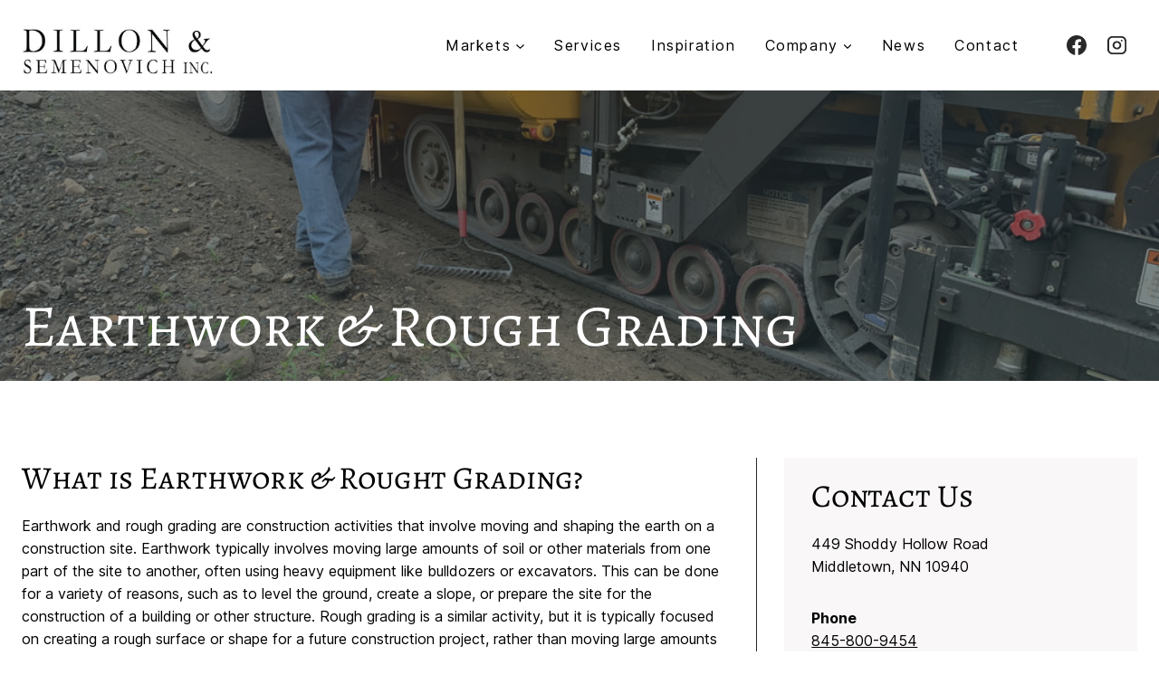

--- FILE ---
content_type: text/html; charset=UTF-8
request_url: https://dillonsemenovich.com/services/earthwork/
body_size: 22644
content:
<!doctype html>
<html lang="en-US" class="no-js" itemtype="https://schema.org/WebPage" itemscope>
<head>
	<meta charset="UTF-8">
	<meta name="viewport" content="width=device-width, initial-scale=1, minimum-scale=1">
	<title>Earthwork &#x2d; Dillon &amp; Semenovich</title>


<!-- The SEO Framework by Sybre Waaijer -->
<meta name="robots" content="max-snippet:-1,max-image-preview:large,max-video-preview:-1" />
<meta name="description" content="We design, estimate, and offer construction services for rough grading of undeveloped properties. This can include excavation for foundations, structures, utility trenches, drainage, and septic installations. We also offer clearing and grubbing for commercial, municipal, and residential projects." />
<meta property="og:image" content="https://dillonsemenovich.com/app/uploads/2022/11/img-5711_orig.jpg" />
<meta property="og:image:width" content="1067" />
<meta property="og:image:height" content="800" />
<meta property="og:image:alt" content="Excavation Services" />
<meta property="og:locale" content="en_US" />
<meta property="og:type" content="website" />
<meta property="og:title" content="Earthwork" />
<meta property="og:description" content="We design, estimate, and offer construction services for rough grading of undeveloped properties. This can include excavation for foundations, structures, utility trenches, drainage, and septic installations. We also offer clearing and grubbing for commercial, municipal, and residential projects." />
<meta property="og:url" content="https://dillonsemenovich.com/services/earthwork/" />
<meta property="og:site_name" content="Dillon &amp; Semenovich" />
<meta name="twitter:card" content="summary_large_image" />
<meta name="twitter:title" content="Earthwork" />
<meta name="twitter:description" content="We design, estimate, and offer construction services for rough grading of undeveloped properties. This can include excavation for foundations, structures, utility trenches, drainage, and septic installations. We also offer clearing and grubbing for commercial, municipal, and residential projects." />
<meta name="twitter:image" content="https://dillonsemenovich.com/app/uploads/2022/11/img-5711_orig.jpg" />
<meta name="twitter:image:width" content="1067" />
<meta name="twitter:image:height" content="800" />
<meta name="twitter:image:alt" content="Excavation Services" />
<meta name="theme-color" content="#0c0c0c" />
<link rel="canonical" href="https://dillonsemenovich.com/services/earthwork/" />
<script type="application/ld+json">{"@context":"https://schema.org","@type":"BreadcrumbList","itemListElement":[{"@type":"ListItem","position":1,"item":{"@id":"https://dillonsemenovich.com/","name":"Dillon &amp; Semenovich"}},{"@type":"ListItem","position":2,"item":{"@id":"https://dillonsemenovich.com/services/","name":"Services"}},{"@type":"ListItem","position":3,"item":{"@id":"https://dillonsemenovich.com/services/earthwork/","name":"Earthwork"}}]}</script>
<!-- / The SEO Framework by Sybre Waaijer | 6.18ms meta | 0.75ms boot -->

			<script>document.documentElement.classList.remove( 'no-js' );</script>
			<link rel='stylesheet' id='wp-block-library-css' href='https://dillonsemenovich.com/wp/wp-includes/css/dist/block-library/style.min.css?ver=6.1.1' media='all' />
<link rel='stylesheet' id='classic-theme-styles-css' href='https://dillonsemenovich.com/wp/wp-includes/css/classic-themes.min.css?ver=1' media='all' />
<style id='global-styles-inline-css'>
body{--wp--preset--color--black: #000000;--wp--preset--color--cyan-bluish-gray: #abb8c3;--wp--preset--color--white: #ffffff;--wp--preset--color--pale-pink: #f78da7;--wp--preset--color--vivid-red: #cf2e2e;--wp--preset--color--luminous-vivid-orange: #ff6900;--wp--preset--color--luminous-vivid-amber: #fcb900;--wp--preset--color--light-green-cyan: #7bdcb5;--wp--preset--color--vivid-green-cyan: #00d084;--wp--preset--color--pale-cyan-blue: #8ed1fc;--wp--preset--color--vivid-cyan-blue: #0693e3;--wp--preset--color--vivid-purple: #9b51e0;--wp--preset--color--theme-palette-1: #000000;--wp--preset--color--theme-palette-2: #D1A155;--wp--preset--color--theme-palette-3: #000000;--wp--preset--color--theme-palette-4: #010101;--wp--preset--color--theme-palette-5: #111111;--wp--preset--color--theme-palette-6: #282828;--wp--preset--color--theme-palette-7: #F6E7BC;--wp--preset--color--theme-palette-8: #F9F7F7;--wp--preset--color--theme-palette-9: #ffffff;--wp--preset--gradient--vivid-cyan-blue-to-vivid-purple: linear-gradient(135deg,rgba(6,147,227,1) 0%,rgb(155,81,224) 100%);--wp--preset--gradient--light-green-cyan-to-vivid-green-cyan: linear-gradient(135deg,rgb(122,220,180) 0%,rgb(0,208,130) 100%);--wp--preset--gradient--luminous-vivid-amber-to-luminous-vivid-orange: linear-gradient(135deg,rgba(252,185,0,1) 0%,rgba(255,105,0,1) 100%);--wp--preset--gradient--luminous-vivid-orange-to-vivid-red: linear-gradient(135deg,rgba(255,105,0,1) 0%,rgb(207,46,46) 100%);--wp--preset--gradient--very-light-gray-to-cyan-bluish-gray: linear-gradient(135deg,rgb(238,238,238) 0%,rgb(169,184,195) 100%);--wp--preset--gradient--cool-to-warm-spectrum: linear-gradient(135deg,rgb(74,234,220) 0%,rgb(151,120,209) 20%,rgb(207,42,186) 40%,rgb(238,44,130) 60%,rgb(251,105,98) 80%,rgb(254,248,76) 100%);--wp--preset--gradient--blush-light-purple: linear-gradient(135deg,rgb(255,206,236) 0%,rgb(152,150,240) 100%);--wp--preset--gradient--blush-bordeaux: linear-gradient(135deg,rgb(254,205,165) 0%,rgb(254,45,45) 50%,rgb(107,0,62) 100%);--wp--preset--gradient--luminous-dusk: linear-gradient(135deg,rgb(255,203,112) 0%,rgb(199,81,192) 50%,rgb(65,88,208) 100%);--wp--preset--gradient--pale-ocean: linear-gradient(135deg,rgb(255,245,203) 0%,rgb(182,227,212) 50%,rgb(51,167,181) 100%);--wp--preset--gradient--electric-grass: linear-gradient(135deg,rgb(202,248,128) 0%,rgb(113,206,126) 100%);--wp--preset--gradient--midnight: linear-gradient(135deg,rgb(2,3,129) 0%,rgb(40,116,252) 100%);--wp--preset--duotone--dark-grayscale: url('#wp-duotone-dark-grayscale');--wp--preset--duotone--grayscale: url('#wp-duotone-grayscale');--wp--preset--duotone--purple-yellow: url('#wp-duotone-purple-yellow');--wp--preset--duotone--blue-red: url('#wp-duotone-blue-red');--wp--preset--duotone--midnight: url('#wp-duotone-midnight');--wp--preset--duotone--magenta-yellow: url('#wp-duotone-magenta-yellow');--wp--preset--duotone--purple-green: url('#wp-duotone-purple-green');--wp--preset--duotone--blue-orange: url('#wp-duotone-blue-orange');--wp--preset--font-size--small: 14px;--wp--preset--font-size--medium: 24px;--wp--preset--font-size--large: 32px;--wp--preset--font-size--x-large: 42px;--wp--preset--font-size--larger: 40px;--wp--preset--spacing--20: 0.44rem;--wp--preset--spacing--30: 0.67rem;--wp--preset--spacing--40: 1rem;--wp--preset--spacing--50: 1.5rem;--wp--preset--spacing--60: 2.25rem;--wp--preset--spacing--70: 3.38rem;--wp--preset--spacing--80: 5.06rem;}:where(.is-layout-flex){gap: 0.5em;}body .is-layout-flow > .alignleft{float: left;margin-inline-start: 0;margin-inline-end: 2em;}body .is-layout-flow > .alignright{float: right;margin-inline-start: 2em;margin-inline-end: 0;}body .is-layout-flow > .aligncenter{margin-left: auto !important;margin-right: auto !important;}body .is-layout-constrained > .alignleft{float: left;margin-inline-start: 0;margin-inline-end: 2em;}body .is-layout-constrained > .alignright{float: right;margin-inline-start: 2em;margin-inline-end: 0;}body .is-layout-constrained > .aligncenter{margin-left: auto !important;margin-right: auto !important;}body .is-layout-constrained > :where(:not(.alignleft):not(.alignright):not(.alignfull)){max-width: var(--wp--style--global--content-size);margin-left: auto !important;margin-right: auto !important;}body .is-layout-constrained > .alignwide{max-width: var(--wp--style--global--wide-size);}body .is-layout-flex{display: flex;}body .is-layout-flex{flex-wrap: wrap;align-items: center;}body .is-layout-flex > *{margin: 0;}:where(.wp-block-columns.is-layout-flex){gap: 2em;}.has-black-color{color: var(--wp--preset--color--black) !important;}.has-cyan-bluish-gray-color{color: var(--wp--preset--color--cyan-bluish-gray) !important;}.has-white-color{color: var(--wp--preset--color--white) !important;}.has-pale-pink-color{color: var(--wp--preset--color--pale-pink) !important;}.has-vivid-red-color{color: var(--wp--preset--color--vivid-red) !important;}.has-luminous-vivid-orange-color{color: var(--wp--preset--color--luminous-vivid-orange) !important;}.has-luminous-vivid-amber-color{color: var(--wp--preset--color--luminous-vivid-amber) !important;}.has-light-green-cyan-color{color: var(--wp--preset--color--light-green-cyan) !important;}.has-vivid-green-cyan-color{color: var(--wp--preset--color--vivid-green-cyan) !important;}.has-pale-cyan-blue-color{color: var(--wp--preset--color--pale-cyan-blue) !important;}.has-vivid-cyan-blue-color{color: var(--wp--preset--color--vivid-cyan-blue) !important;}.has-vivid-purple-color{color: var(--wp--preset--color--vivid-purple) !important;}.has-black-background-color{background-color: var(--wp--preset--color--black) !important;}.has-cyan-bluish-gray-background-color{background-color: var(--wp--preset--color--cyan-bluish-gray) !important;}.has-white-background-color{background-color: var(--wp--preset--color--white) !important;}.has-pale-pink-background-color{background-color: var(--wp--preset--color--pale-pink) !important;}.has-vivid-red-background-color{background-color: var(--wp--preset--color--vivid-red) !important;}.has-luminous-vivid-orange-background-color{background-color: var(--wp--preset--color--luminous-vivid-orange) !important;}.has-luminous-vivid-amber-background-color{background-color: var(--wp--preset--color--luminous-vivid-amber) !important;}.has-light-green-cyan-background-color{background-color: var(--wp--preset--color--light-green-cyan) !important;}.has-vivid-green-cyan-background-color{background-color: var(--wp--preset--color--vivid-green-cyan) !important;}.has-pale-cyan-blue-background-color{background-color: var(--wp--preset--color--pale-cyan-blue) !important;}.has-vivid-cyan-blue-background-color{background-color: var(--wp--preset--color--vivid-cyan-blue) !important;}.has-vivid-purple-background-color{background-color: var(--wp--preset--color--vivid-purple) !important;}.has-black-border-color{border-color: var(--wp--preset--color--black) !important;}.has-cyan-bluish-gray-border-color{border-color: var(--wp--preset--color--cyan-bluish-gray) !important;}.has-white-border-color{border-color: var(--wp--preset--color--white) !important;}.has-pale-pink-border-color{border-color: var(--wp--preset--color--pale-pink) !important;}.has-vivid-red-border-color{border-color: var(--wp--preset--color--vivid-red) !important;}.has-luminous-vivid-orange-border-color{border-color: var(--wp--preset--color--luminous-vivid-orange) !important;}.has-luminous-vivid-amber-border-color{border-color: var(--wp--preset--color--luminous-vivid-amber) !important;}.has-light-green-cyan-border-color{border-color: var(--wp--preset--color--light-green-cyan) !important;}.has-vivid-green-cyan-border-color{border-color: var(--wp--preset--color--vivid-green-cyan) !important;}.has-pale-cyan-blue-border-color{border-color: var(--wp--preset--color--pale-cyan-blue) !important;}.has-vivid-cyan-blue-border-color{border-color: var(--wp--preset--color--vivid-cyan-blue) !important;}.has-vivid-purple-border-color{border-color: var(--wp--preset--color--vivid-purple) !important;}.has-vivid-cyan-blue-to-vivid-purple-gradient-background{background: var(--wp--preset--gradient--vivid-cyan-blue-to-vivid-purple) !important;}.has-light-green-cyan-to-vivid-green-cyan-gradient-background{background: var(--wp--preset--gradient--light-green-cyan-to-vivid-green-cyan) !important;}.has-luminous-vivid-amber-to-luminous-vivid-orange-gradient-background{background: var(--wp--preset--gradient--luminous-vivid-amber-to-luminous-vivid-orange) !important;}.has-luminous-vivid-orange-to-vivid-red-gradient-background{background: var(--wp--preset--gradient--luminous-vivid-orange-to-vivid-red) !important;}.has-very-light-gray-to-cyan-bluish-gray-gradient-background{background: var(--wp--preset--gradient--very-light-gray-to-cyan-bluish-gray) !important;}.has-cool-to-warm-spectrum-gradient-background{background: var(--wp--preset--gradient--cool-to-warm-spectrum) !important;}.has-blush-light-purple-gradient-background{background: var(--wp--preset--gradient--blush-light-purple) !important;}.has-blush-bordeaux-gradient-background{background: var(--wp--preset--gradient--blush-bordeaux) !important;}.has-luminous-dusk-gradient-background{background: var(--wp--preset--gradient--luminous-dusk) !important;}.has-pale-ocean-gradient-background{background: var(--wp--preset--gradient--pale-ocean) !important;}.has-electric-grass-gradient-background{background: var(--wp--preset--gradient--electric-grass) !important;}.has-midnight-gradient-background{background: var(--wp--preset--gradient--midnight) !important;}.has-small-font-size{font-size: var(--wp--preset--font-size--small) !important;}.has-medium-font-size{font-size: var(--wp--preset--font-size--medium) !important;}.has-large-font-size{font-size: var(--wp--preset--font-size--large) !important;}.has-x-large-font-size{font-size: var(--wp--preset--font-size--x-large) !important;}
.wp-block-navigation a:where(:not(.wp-element-button)){color: inherit;}
:where(.wp-block-columns.is-layout-flex){gap: 2em;}
.wp-block-pullquote{font-size: 1.5em;line-height: 1.6;}
</style>
<link rel='stylesheet' id='kadence-global-css' href='https://dillonsemenovich.com/app/themes/kadence/assets/css/global.min.css?ver=1.1.31' media='all' />
<style id='kadence-global-inline-css'>
/* Kadence Base CSS */
:root{--global-palette1:#000000;--global-palette2:#D1A155;--global-palette3:#000000;--global-palette4:#010101;--global-palette5:#111111;--global-palette6:#282828;--global-palette7:#F6E7BC;--global-palette8:#F9F7F7;--global-palette9:#ffffff;--global-palette9rgb:255, 255, 255;--global-palette-highlight:var(--global-palette1);--global-palette-highlight-alt:var(--global-palette1);--global-palette-highlight-alt2:var(--global-palette9);--global-palette-btn-bg:var(--global-palette1);--global-palette-btn-bg-hover:var(--global-palette2);--global-palette-btn:var(--global-palette9);--global-palette-btn-hover:var(--global-palette1);--global-body-font-family:Inter, sans-serif;--global-heading-font-family:'Alegreya SC', serif;--global-primary-nav-font-family:inherit;--global-fallback-font:sans-serif;--global-display-fallback-font:sans-serif;--global-content-width:1290px;--global-content-narrow-width:842px;--global-content-edge-padding:1.5rem;--global-calc-content-width:calc(1290px - var(--global-content-edge-padding) - var(--global-content-edge-padding) );}.wp-site-blocks{--global-vw:calc( 100vw - ( 0.5 * var(--scrollbar-offset)));}:root .has-theme-palette-1-background-color{background-color:var(--global-palette1);}:root .has-theme-palette-1-color{color:var(--global-palette1);}:root .has-theme-palette-2-background-color{background-color:var(--global-palette2);}:root .has-theme-palette-2-color{color:var(--global-palette2);}:root .has-theme-palette-3-background-color{background-color:var(--global-palette3);}:root .has-theme-palette-3-color{color:var(--global-palette3);}:root .has-theme-palette-4-background-color{background-color:var(--global-palette4);}:root .has-theme-palette-4-color{color:var(--global-palette4);}:root .has-theme-palette-5-background-color{background-color:var(--global-palette5);}:root .has-theme-palette-5-color{color:var(--global-palette5);}:root .has-theme-palette-6-background-color{background-color:var(--global-palette6);}:root .has-theme-palette-6-color{color:var(--global-palette6);}:root .has-theme-palette-7-background-color{background-color:var(--global-palette7);}:root .has-theme-palette-7-color{color:var(--global-palette7);}:root .has-theme-palette-8-background-color{background-color:var(--global-palette8);}:root .has-theme-palette-8-color{color:var(--global-palette8);}:root .has-theme-palette-9-background-color{background-color:var(--global-palette9);}:root .has-theme-palette-9-color{color:var(--global-palette9);}:root .has-theme-palette1-background-color{background-color:var(--global-palette1);}:root .has-theme-palette1-color{color:var(--global-palette1);}:root .has-theme-palette2-background-color{background-color:var(--global-palette2);}:root .has-theme-palette2-color{color:var(--global-palette2);}:root .has-theme-palette3-background-color{background-color:var(--global-palette3);}:root .has-theme-palette3-color{color:var(--global-palette3);}:root .has-theme-palette4-background-color{background-color:var(--global-palette4);}:root .has-theme-palette4-color{color:var(--global-palette4);}:root .has-theme-palette5-background-color{background-color:var(--global-palette5);}:root .has-theme-palette5-color{color:var(--global-palette5);}:root .has-theme-palette6-background-color{background-color:var(--global-palette6);}:root .has-theme-palette6-color{color:var(--global-palette6);}:root .has-theme-palette7-background-color{background-color:var(--global-palette7);}:root .has-theme-palette7-color{color:var(--global-palette7);}:root .has-theme-palette8-background-color{background-color:var(--global-palette8);}:root .has-theme-palette8-color{color:var(--global-palette8);}:root .has-theme-palette9-background-color{background-color:var(--global-palette9);}:root .has-theme-palette9-color{color:var(--global-palette9);}body{background:var(--global-palette9);-webkit-font-smoothing:antialiased;-moz-osx-font-smoothing:grayscale;}body, input, select, optgroup, textarea{font-style:normal;font-weight:normal;font-size:16px;line-height:1.6;font-family:var(--global-body-font-family);color:var(--global-palette3);}.content-bg, body.content-style-unboxed .site{background:var(--global-palette9);}h1,h2,h3,h4,h5,h6{font-family:var(--global-heading-font-family);}h1{font-style:normal;font-weight:normal;font-size:65px;line-height:1.5;color:var(--global-palette3);}h2{font-style:normal;font-weight:normal;font-size:60px;line-height:1.1;color:var(--global-palette3);}h3{font-style:normal;font-weight:normal;font-size:35px;line-height:1.3;color:var(--global-palette3);}h4{font-style:normal;font-weight:normal;font-size:25px;line-height:1.5;color:var(--global-palette4);}h5{font-style:normal;font-weight:normal;font-size:20px;line-height:1.5;color:var(--global-palette4);}h6{font-style:normal;font-weight:normal;font-size:18px;line-height:1.5;color:var(--global-palette5);}.entry-hero h1{font-style:normal;color:var(--global-palette9);}@media all and (max-width: 1024px){h1{font-size:45px;}h2{font-size:40px;}h3{font-size:25px;}}@media all and (max-width: 767px){h1{font-size:35px;}h2{font-size:40px;}}.entry-hero .kadence-breadcrumbs{max-width:1290px;}.site-container, .site-header-row-layout-contained, .site-footer-row-layout-contained, .entry-hero-layout-contained, .comments-area, .alignfull > .wp-block-cover__inner-container, .alignwide > .wp-block-cover__inner-container{max-width:var(--global-content-width);}.content-width-narrow .content-container.site-container, .content-width-narrow .hero-container.site-container{max-width:var(--global-content-narrow-width);}@media all and (min-width: 1520px){.wp-site-blocks .content-container  .alignwide{margin-left:-115px;margin-right:-115px;width:unset;max-width:unset;}}@media all and (min-width: 1102px){.content-width-narrow .wp-site-blocks .content-container .alignwide{margin-left:-130px;margin-right:-130px;width:unset;max-width:unset;}}.content-style-boxed .wp-site-blocks .entry-content .alignwide{margin-left:-2rem;margin-right:-2rem;}@media all and (max-width: 1024px){.content-style-boxed .wp-site-blocks .entry-content .alignwide{margin-left:-2rem;margin-right:-2rem;}}@media all and (max-width: 767px){.content-style-boxed .wp-site-blocks .entry-content .alignwide{margin-left:-1.5rem;margin-right:-1.5rem;}}.content-area{margin-top:5rem;margin-bottom:5rem;}@media all and (max-width: 1024px){.content-area{margin-top:3rem;margin-bottom:3rem;}}@media all and (max-width: 767px){.content-area{margin-top:2rem;margin-bottom:2rem;}}.entry-content-wrap{padding:2rem;}@media all and (max-width: 1024px){.entry-content-wrap{padding:2rem;}}@media all and (max-width: 767px){.entry-content-wrap{padding:1.5rem;}}.entry.single-entry{box-shadow:0px 15px 15px -10px rgba(0,0,0,0.05);}.entry.loop-entry{box-shadow:0px 15px 15px -10px rgba(0,0,0,0.05);}.loop-entry .entry-content-wrap{padding:2rem;}@media all and (max-width: 1024px){.loop-entry .entry-content-wrap{padding:2rem;}}@media all and (max-width: 767px){.loop-entry .entry-content-wrap{padding:1.5rem;}}.primary-sidebar.widget-area .widget{margin-bottom:1.5em;color:var(--global-palette4);}.primary-sidebar.widget-area .widget-title{font-weight:700;font-size:20px;line-height:1.5;color:var(--global-palette3);}button, .button, .wp-block-button__link, input[type="button"], input[type="reset"], input[type="submit"], .fl-button, .elementor-button-wrapper .elementor-button{font-style:normal;font-weight:500;font-size:18px;font-family:Inter, sans-serif;box-shadow:0px 0px 0px -7px rgba(0,0,0,0);}button:hover, button:focus, button:active, .button:hover, .button:focus, .button:active, .wp-block-button__link:hover, .wp-block-button__link:focus, .wp-block-button__link:active, input[type="button"]:hover, input[type="button"]:focus, input[type="button"]:active, input[type="reset"]:hover, input[type="reset"]:focus, input[type="reset"]:active, input[type="submit"]:hover, input[type="submit"]:focus, input[type="submit"]:active, .elementor-button-wrapper .elementor-button:hover, .elementor-button-wrapper .elementor-button:focus, .elementor-button-wrapper .elementor-button:active{box-shadow:0px 15px 25px -7px rgba(0,0,0,0.1);}@media all and (min-width: 1025px){.transparent-header .entry-hero .entry-hero-container-inner{padding-top:100px;}}@media all and (max-width: 1024px){.mobile-transparent-header .entry-hero .entry-hero-container-inner{padding-top:100px;}}@media all and (max-width: 767px){.mobile-transparent-header .entry-hero .entry-hero-container-inner{padding-top:100px;}}.wp-site-blocks .entry-hero-container-inner{background-image:url('https://startertemplatecloud.com/g01/wp-content/uploads/sites/4/2020/10/about-ralph-ravi-kayden-2d4lAQAlbDA-unsplash.jpg');background-repeat:no-repeat;background-position:50% 50%;background-size:cover;background-attachment:scroll;}.wp-site-blocks .hero-section-overlay{background:rgba(36,45,45,0.5);}#colophon{background:var(--global-palette3);}.site-middle-footer-wrap .site-footer-row-container-inner{border-top:0px none transparent;}.site-middle-footer-inner-wrap{padding-top:30px;padding-bottom:30px;grid-column-gap:30px;grid-row-gap:30px;}.site-middle-footer-inner-wrap .widget{margin-bottom:30px;}.site-middle-footer-inner-wrap .site-footer-section:not(:last-child):after{right:calc(-30px / 2);}.site-top-footer-wrap .site-footer-row-container-inner{font-style:normal;font-size:15px;color:var(--global-palette9);border-top:5px none var(--global-palette6);}.site-footer .site-top-footer-wrap a:not(.button):not(.wp-block-button__link):not(.wp-element-button){color:var(--global-palette9);}.site-footer .site-top-footer-wrap a:not(.button):not(.wp-block-button__link):not(.wp-element-button):hover{color:var(--global-palette9);}.site-top-footer-inner-wrap{padding-top:90px;padding-bottom:0px;grid-column-gap:60px;grid-row-gap:60px;}.site-top-footer-inner-wrap .widget{margin-bottom:30px;}.site-top-footer-inner-wrap .widget-area .widget-title{font-style:normal;font-weight:600;font-size:17px;color:var(--global-palette9);}.site-top-footer-inner-wrap .site-footer-section:not(:last-child):after{border-right:1px none var(--global-palette7);right:calc(-60px / 2);}@media all and (max-width: 1024px){.site-top-footer-inner-wrap{padding-bottom:10px;grid-column-gap:40px;grid-row-gap:40px;}.site-top-footer-inner-wrap .site-footer-section:not(:last-child):after{right:calc(-40px / 2);}}@media all and (max-width: 767px){.site-top-footer-inner-wrap{padding-top:90px;padding-bottom:60px;grid-column-gap:30px;grid-row-gap:30px;}.site-top-footer-inner-wrap .site-footer-section:not(:last-child):after{right:calc(-30px / 2);}}.site-bottom-footer-wrap .site-footer-row-container-inner{font-style:normal;font-size:13px;color:rgba(255,255,255,0.5);border-top:0px none transparent;border-bottom:0px none transparent;}.site-footer .site-bottom-footer-wrap a:where(:not(.button):not(.wp-block-button__link):not(.wp-element-button)){color:rgba(255,255,255,0.5);}.site-footer .site-bottom-footer-wrap a:where(:not(.button):not(.wp-block-button__link):not(.wp-element-button)):hover{color:#ffffff;}.site-bottom-footer-inner-wrap{padding-top:30px;padding-bottom:60px;grid-column-gap:30px;}.site-bottom-footer-inner-wrap .widget{margin-bottom:30px;}.site-bottom-footer-inner-wrap .widget-area .widget-title{font-style:normal;}.site-bottom-footer-inner-wrap .site-footer-section:not(:last-child):after{right:calc(-30px / 2);}@media all and (max-width: 767px){.site-bottom-footer-inner-wrap{padding-top:0px;padding-bottom:30px;}}.footer-social-wrap .footer-social-inner-wrap{font-size:1.25em;gap:0.3em;}.site-footer .site-footer-wrap .site-footer-section .footer-social-wrap .footer-social-inner-wrap .social-button{color:var(--global-palette3);border:2px none transparent;border-radius:3px;}#colophon .footer-html{font-style:normal;font-weight:400;font-size:13px;line-height:1.35;color:rgba(255,255,255,0.5);}#colophon .site-footer-row-container .site-footer-row .footer-html a{color:rgba(255,255,255,0.7);}#colophon .site-footer-row-container .site-footer-row .footer-html a:hover{color:var(--global-palette8);}#kt-scroll-up-reader, #kt-scroll-up{border:0px none currentColor;border-radius:5px 5px 5px 5px;color:var(--global-palette9);border-color:var(--global-palette6);bottom:30px;font-size:1.2em;padding:0.4em 0.4em 0.4em 0.4em;}#kt-scroll-up-reader.scroll-up-side-right, #kt-scroll-up.scroll-up-side-right{right:30px;}#kt-scroll-up-reader.scroll-up-side-left, #kt-scroll-up.scroll-up-side-left{left:30px;}#colophon .footer-navigation .footer-menu-container > ul > li > a{padding-left:calc(1.2em / 2);padding-right:calc(1.2em / 2);color:var(--global-palette9);}#colophon .footer-navigation .footer-menu-container > ul li a{font-style:normal;font-weight:normal;font-size:14px;font-family:'Open Sans', var(--global-fallback-font);}#colophon .footer-navigation .footer-menu-container > ul li a:hover{color:var(--global-palette9);}#colophon .footer-navigation .footer-menu-container > ul li.current-menu-item > a{color:var(--global-palette9);}.page-title .kadence-breadcrumbs{font-style:normal;font-weight:600;font-family:'Open Sans', var(--global-fallback-font);}.entry-hero.page-hero-section .entry-header{min-height:250px;}.post-archive-hero-section .entry-hero-container-inner{background-color:var(--global-palette5);background-image:url('https://dillonsemenovich.com/app/uploads/2023/02/govt_drone_kingston_roundabout_.jpg');background-repeat:no-repeat;background-position:50% 40%;background-size:cover;border-bottom:0px none transparent;}.entry-hero.post-archive-hero-section .entry-header{min-height:250px;}.post-archive-hero-section .hero-section-overlay{background:rgba(36,45,45,0.55);}.wp-site-blocks .post-archive-title h1{color:#ffffff;}body.archive .content-bg, body.content-style-unboxed.archive .site, body.blog .content-bg, body.content-style-unboxed.blog .site{background:var(--global-palette8);}.loop-entry.type-post h2.entry-title{font-style:normal;font-weight:normal;font-size:25px;line-height:1.2;font-family:Poppins, var(--global-fallback-font);color:var(--global-palette3);}.loop-entry.type-post .entry-taxonomies{font-style:normal;font-weight:normal;font-family:Poppins, var(--global-fallback-font);}body.social-brand-colors .social-show-brand-hover .social-link-facebook:not(.ignore-brand):not(.skip):not(.ignore):hover, body.social-brand-colors .social-show-brand-until .social-link-facebook:not(:hover):not(.skip):not(.ignore), body.social-brand-colors .social-show-brand-always .social-link-facebook:not(.ignore-brand):not(.skip):not(.ignore){background:#3b5998;}body.social-brand-colors .social-show-brand-hover.social-style-outline .social-link-facebook:not(.ignore-brand):not(.skip):not(.ignore):hover, body.social-brand-colors .social-show-brand-until.social-style-outline .social-link-facebook:not(:hover):not(.skip):not(.ignore), body.social-brand-colors .social-show-brand-always.social-style-outline .social-link-facebook:not(.ignore-brand):not(.skip):not(.ignore){color:#3b5998;}body.social-brand-colors .social-show-brand-hover .social-link-instagram:not(.ignore-brand):not(.skip):not(.ignore):hover, body.social-brand-colors .social-show-brand-until .social-link-instagram:not(:hover):not(.skip):not(.ignore), body.social-brand-colors .social-show-brand-always .social-link-instagram:not(.ignore-brand):not(.skip):not(.ignore){background:#517fa4;}body.social-brand-colors .social-show-brand-hover.social-style-outline .social-link-instagram:not(.ignore-brand):not(.skip):not(.ignore):hover, body.social-brand-colors .social-show-brand-until.social-style-outline .social-link-instagram:not(:hover):not(.skip):not(.ignore), body.social-brand-colors .social-show-brand-always.social-style-outline .social-link-instagram:not(.ignore-brand):not(.skip):not(.ignore){color:#517fa4;}body.social-brand-colors .social-show-brand-hover .social-link-twitter:not(.ignore-brand):not(.skip):not(.ignore):hover, body.social-brand-colors .social-show-brand-until .social-link-twitter:not(:hover):not(.skip):not(.ignore), body.social-brand-colors .social-show-brand-always .social-link-twitter:not(.ignore-brand):not(.skip):not(.ignore){background:#1DA1F2;}body.social-brand-colors .social-show-brand-hover.social-style-outline .social-link-twitter:not(.ignore-brand):not(.skip):not(.ignore):hover, body.social-brand-colors .social-show-brand-until.social-style-outline .social-link-twitter:not(:hover):not(.skip):not(.ignore), body.social-brand-colors .social-show-brand-always.social-style-outline .social-link-twitter:not(.ignore-brand):not(.skip):not(.ignore){color:#1DA1F2;}body.social-brand-colors .social-show-brand-hover .social-link-youtube:not(.ignore-brand):not(.skip):not(.ignore):hover, body.social-brand-colors .social-show-brand-until .social-link-youtube:not(:hover):not(.skip):not(.ignore), body.social-brand-colors .social-show-brand-always .social-link-youtube:not(.ignore-brand):not(.skip):not(.ignore){background:#FF3333;}body.social-brand-colors .social-show-brand-hover.social-style-outline .social-link-youtube:not(.ignore-brand):not(.skip):not(.ignore):hover, body.social-brand-colors .social-show-brand-until.social-style-outline .social-link-youtube:not(:hover):not(.skip):not(.ignore), body.social-brand-colors .social-show-brand-always.social-style-outline .social-link-youtube:not(.ignore-brand):not(.skip):not(.ignore){color:#FF3333;}body.social-brand-colors .social-show-brand-hover .social-link-facebook_group:not(.ignore-brand):not(.skip):not(.ignore):hover, body.social-brand-colors .social-show-brand-until .social-link-facebook_group:not(:hover):not(.skip):not(.ignore), body.social-brand-colors .social-show-brand-always .social-link-facebook_group:not(.ignore-brand):not(.skip):not(.ignore){background:#3b5998;}body.social-brand-colors .social-show-brand-hover.social-style-outline .social-link-facebook_group:not(.ignore-brand):not(.skip):not(.ignore):hover, body.social-brand-colors .social-show-brand-until.social-style-outline .social-link-facebook_group:not(:hover):not(.skip):not(.ignore), body.social-brand-colors .social-show-brand-always.social-style-outline .social-link-facebook_group:not(.ignore-brand):not(.skip):not(.ignore){color:#3b5998;}body.social-brand-colors .social-show-brand-hover .social-link-vimeo:not(.ignore-brand):not(.skip):not(.ignore):hover, body.social-brand-colors .social-show-brand-until .social-link-vimeo:not(:hover):not(.skip):not(.ignore), body.social-brand-colors .social-show-brand-always .social-link-vimeo:not(.ignore-brand):not(.skip):not(.ignore){background:#4EBBFF;}body.social-brand-colors .social-show-brand-hover.social-style-outline .social-link-vimeo:not(.ignore-brand):not(.skip):not(.ignore):hover, body.social-brand-colors .social-show-brand-until.social-style-outline .social-link-vimeo:not(:hover):not(.skip):not(.ignore), body.social-brand-colors .social-show-brand-always.social-style-outline .social-link-vimeo:not(.ignore-brand):not(.skip):not(.ignore){color:#4EBBFF;}body.social-brand-colors .social-show-brand-hover .social-link-pinterest:not(.ignore-brand):not(.skip):not(.ignore):hover, body.social-brand-colors .social-show-brand-until .social-link-pinterest:not(:hover):not(.skip):not(.ignore), body.social-brand-colors .social-show-brand-always .social-link-pinterest:not(.ignore-brand):not(.skip):not(.ignore){background:#C92228;}body.social-brand-colors .social-show-brand-hover.social-style-outline .social-link-pinterest:not(.ignore-brand):not(.skip):not(.ignore):hover, body.social-brand-colors .social-show-brand-until.social-style-outline .social-link-pinterest:not(:hover):not(.skip):not(.ignore), body.social-brand-colors .social-show-brand-always.social-style-outline .social-link-pinterest:not(.ignore-brand):not(.skip):not(.ignore){color:#C92228;}body.social-brand-colors .social-show-brand-hover .social-link-linkedin:not(.ignore-brand):not(.skip):not(.ignore):hover, body.social-brand-colors .social-show-brand-until .social-link-linkedin:not(:hover):not(.skip):not(.ignore), body.social-brand-colors .social-show-brand-always .social-link-linkedin:not(.ignore-brand):not(.skip):not(.ignore){background:#4875B4;}body.social-brand-colors .social-show-brand-hover.social-style-outline .social-link-linkedin:not(.ignore-brand):not(.skip):not(.ignore):hover, body.social-brand-colors .social-show-brand-until.social-style-outline .social-link-linkedin:not(:hover):not(.skip):not(.ignore), body.social-brand-colors .social-show-brand-always.social-style-outline .social-link-linkedin:not(.ignore-brand):not(.skip):not(.ignore){color:#4875B4;}body.social-brand-colors .social-show-brand-hover .social-link-medium:not(.ignore-brand):not(.skip):not(.ignore):hover, body.social-brand-colors .social-show-brand-until .social-link-medium:not(:hover):not(.skip):not(.ignore), body.social-brand-colors .social-show-brand-always .social-link-medium:not(.ignore-brand):not(.skip):not(.ignore){background:#181818;}body.social-brand-colors .social-show-brand-hover.social-style-outline .social-link-medium:not(.ignore-brand):not(.skip):not(.ignore):hover, body.social-brand-colors .social-show-brand-until.social-style-outline .social-link-medium:not(:hover):not(.skip):not(.ignore), body.social-brand-colors .social-show-brand-always.social-style-outline .social-link-medium:not(.ignore-brand):not(.skip):not(.ignore){color:#181818;}body.social-brand-colors .social-show-brand-hover .social-link-wordpress:not(.ignore-brand):not(.skip):not(.ignore):hover, body.social-brand-colors .social-show-brand-until .social-link-wordpress:not(:hover):not(.skip):not(.ignore), body.social-brand-colors .social-show-brand-always .social-link-wordpress:not(.ignore-brand):not(.skip):not(.ignore){background:#00749C;}body.social-brand-colors .social-show-brand-hover.social-style-outline .social-link-wordpress:not(.ignore-brand):not(.skip):not(.ignore):hover, body.social-brand-colors .social-show-brand-until.social-style-outline .social-link-wordpress:not(:hover):not(.skip):not(.ignore), body.social-brand-colors .social-show-brand-always.social-style-outline .social-link-wordpress:not(.ignore-brand):not(.skip):not(.ignore){color:#00749C;}body.social-brand-colors .social-show-brand-hover .social-link-reddit:not(.ignore-brand):not(.skip):not(.ignore):hover, body.social-brand-colors .social-show-brand-until .social-link-reddit:not(:hover):not(.skip):not(.ignore), body.social-brand-colors .social-show-brand-always .social-link-reddit:not(.ignore-brand):not(.skip):not(.ignore){background:#ff4500;}body.social-brand-colors .social-show-brand-hover.social-style-outline .social-link-reddit:not(.ignore-brand):not(.skip):not(.ignore):hover, body.social-brand-colors .social-show-brand-until.social-style-outline .social-link-reddit:not(:hover):not(.skip):not(.ignore), body.social-brand-colors .social-show-brand-always.social-style-outline .social-link-reddit:not(.ignore-brand):not(.skip):not(.ignore){color:#ff4500;}body.social-brand-colors .social-show-brand-hover .social-link-patreon:not(.ignore-brand):not(.skip):not(.ignore):hover, body.social-brand-colors .social-show-brand-until .social-link-patreon:not(:hover):not(.skip):not(.ignore), body.social-brand-colors .social-show-brand-always .social-link-patreon:not(.ignore-brand):not(.skip):not(.ignore){background:#052D49;}body.social-brand-colors .social-show-brand-hover.social-style-outline .social-link-patreon:not(.ignore-brand):not(.skip):not(.ignore):hover, body.social-brand-colors .social-show-brand-until.social-style-outline .social-link-patreon:not(:hover):not(.skip):not(.ignore), body.social-brand-colors .social-show-brand-always.social-style-outline .social-link-patreon:not(.ignore-brand):not(.skip):not(.ignore){color:#052D49;}body.social-brand-colors .social-show-brand-hover .social-link-github:not(.ignore-brand):not(.skip):not(.ignore):hover, body.social-brand-colors .social-show-brand-until .social-link-github:not(:hover):not(.skip):not(.ignore), body.social-brand-colors .social-show-brand-always .social-link-github:not(.ignore-brand):not(.skip):not(.ignore){background:#4078c0;}body.social-brand-colors .social-show-brand-hover.social-style-outline .social-link-github:not(.ignore-brand):not(.skip):not(.ignore):hover, body.social-brand-colors .social-show-brand-until.social-style-outline .social-link-github:not(:hover):not(.skip):not(.ignore), body.social-brand-colors .social-show-brand-always.social-style-outline .social-link-github:not(.ignore-brand):not(.skip):not(.ignore){color:#4078c0;}body.social-brand-colors .social-show-brand-hover .social-link-dribbble:not(.ignore-brand):not(.skip):not(.ignore):hover, body.social-brand-colors .social-show-brand-until .social-link-dribbble:not(:hover):not(.skip):not(.ignore), body.social-brand-colors .social-show-brand-always .social-link-dribbble:not(.ignore-brand):not(.skip):not(.ignore){background:#EA4C89;}body.social-brand-colors .social-show-brand-hover.social-style-outline .social-link-dribbble:not(.ignore-brand):not(.skip):not(.ignore):hover, body.social-brand-colors .social-show-brand-until.social-style-outline .social-link-dribbble:not(:hover):not(.skip):not(.ignore), body.social-brand-colors .social-show-brand-always.social-style-outline .social-link-dribbble:not(.ignore-brand):not(.skip):not(.ignore){color:#EA4C89;}body.social-brand-colors .social-show-brand-hover .social-link-behance:not(.ignore-brand):not(.skip):not(.ignore):hover, body.social-brand-colors .social-show-brand-until .social-link-behance:not(:hover):not(.skip):not(.ignore), body.social-brand-colors .social-show-brand-always .social-link-behance:not(.ignore-brand):not(.skip):not(.ignore){background:#1769ff;}body.social-brand-colors .social-show-brand-hover.social-style-outline .social-link-behance:not(.ignore-brand):not(.skip):not(.ignore):hover, body.social-brand-colors .social-show-brand-until.social-style-outline .social-link-behance:not(:hover):not(.skip):not(.ignore), body.social-brand-colors .social-show-brand-always.social-style-outline .social-link-behance:not(.ignore-brand):not(.skip):not(.ignore){color:#1769ff;}body.social-brand-colors .social-show-brand-hover .social-link-vk:not(.ignore-brand):not(.skip):not(.ignore):hover, body.social-brand-colors .social-show-brand-until .social-link-vk:not(:hover):not(.skip):not(.ignore), body.social-brand-colors .social-show-brand-always .social-link-vk:not(.ignore-brand):not(.skip):not(.ignore){background:#45668e;}body.social-brand-colors .social-show-brand-hover.social-style-outline .social-link-vk:not(.ignore-brand):not(.skip):not(.ignore):hover, body.social-brand-colors .social-show-brand-until.social-style-outline .social-link-vk:not(:hover):not(.skip):not(.ignore), body.social-brand-colors .social-show-brand-always.social-style-outline .social-link-vk:not(.ignore-brand):not(.skip):not(.ignore){color:#45668e;}body.social-brand-colors .social-show-brand-hover .social-link-xing:not(.ignore-brand):not(.skip):not(.ignore):hover, body.social-brand-colors .social-show-brand-until .social-link-xing:not(:hover):not(.skip):not(.ignore), body.social-brand-colors .social-show-brand-always .social-link-xing:not(.ignore-brand):not(.skip):not(.ignore){background:#006567;}body.social-brand-colors .social-show-brand-hover.social-style-outline .social-link-xing:not(.ignore-brand):not(.skip):not(.ignore):hover, body.social-brand-colors .social-show-brand-until.social-style-outline .social-link-xing:not(:hover):not(.skip):not(.ignore), body.social-brand-colors .social-show-brand-always.social-style-outline .social-link-xing:not(.ignore-brand):not(.skip):not(.ignore){color:#006567;}body.social-brand-colors .social-show-brand-hover .social-link-rss:not(.ignore-brand):not(.skip):not(.ignore):hover, body.social-brand-colors .social-show-brand-until .social-link-rss:not(:hover):not(.skip):not(.ignore), body.social-brand-colors .social-show-brand-always .social-link-rss:not(.ignore-brand):not(.skip):not(.ignore){background:#FF6200;}body.social-brand-colors .social-show-brand-hover.social-style-outline .social-link-rss:not(.ignore-brand):not(.skip):not(.ignore):hover, body.social-brand-colors .social-show-brand-until.social-style-outline .social-link-rss:not(:hover):not(.skip):not(.ignore), body.social-brand-colors .social-show-brand-always.social-style-outline .social-link-rss:not(.ignore-brand):not(.skip):not(.ignore){color:#FF6200;}body.social-brand-colors .social-show-brand-hover .social-link-email:not(.ignore-brand):not(.skip):not(.ignore):hover, body.social-brand-colors .social-show-brand-until .social-link-email:not(:hover):not(.skip):not(.ignore), body.social-brand-colors .social-show-brand-always .social-link-email:not(.ignore-brand):not(.skip):not(.ignore){background:#181818;}body.social-brand-colors .social-show-brand-hover.social-style-outline .social-link-email:not(.ignore-brand):not(.skip):not(.ignore):hover, body.social-brand-colors .social-show-brand-until.social-style-outline .social-link-email:not(:hover):not(.skip):not(.ignore), body.social-brand-colors .social-show-brand-always.social-style-outline .social-link-email:not(.ignore-brand):not(.skip):not(.ignore){color:#181818;}body.social-brand-colors .social-show-brand-hover .social-link-phone:not(.ignore-brand):not(.skip):not(.ignore):hover, body.social-brand-colors .social-show-brand-until .social-link-phone:not(:hover):not(.skip):not(.ignore), body.social-brand-colors .social-show-brand-always .social-link-phone:not(.ignore-brand):not(.skip):not(.ignore){background:#181818;}body.social-brand-colors .social-show-brand-hover.social-style-outline .social-link-phone:not(.ignore-brand):not(.skip):not(.ignore):hover, body.social-brand-colors .social-show-brand-until.social-style-outline .social-link-phone:not(:hover):not(.skip):not(.ignore), body.social-brand-colors .social-show-brand-always.social-style-outline .social-link-phone:not(.ignore-brand):not(.skip):not(.ignore){color:#181818;}body.social-brand-colors .social-show-brand-hover .social-link-whatsapp:not(.ignore-brand):not(.skip):not(.ignore):hover, body.social-brand-colors .social-show-brand-until .social-link-whatsapp:not(:hover):not(.skip):not(.ignore), body.social-brand-colors .social-show-brand-always .social-link-whatsapp:not(.ignore-brand):not(.skip):not(.ignore){background:#28cf54;}body.social-brand-colors .social-show-brand-hover.social-style-outline .social-link-whatsapp:not(.ignore-brand):not(.skip):not(.ignore):hover, body.social-brand-colors .social-show-brand-until.social-style-outline .social-link-whatsapp:not(:hover):not(.skip):not(.ignore), body.social-brand-colors .social-show-brand-always.social-style-outline .social-link-whatsapp:not(.ignore-brand):not(.skip):not(.ignore){color:#28cf54;}body.social-brand-colors .social-show-brand-hover .social-link-google_reviews:not(.ignore-brand):not(.skip):not(.ignore):hover, body.social-brand-colors .social-show-brand-until .social-link-google_reviews:not(:hover):not(.skip):not(.ignore), body.social-brand-colors .social-show-brand-always .social-link-google_reviews:not(.ignore-brand):not(.skip):not(.ignore){background:#DB4437;}body.social-brand-colors .social-show-brand-hover.social-style-outline .social-link-google_reviews:not(.ignore-brand):not(.skip):not(.ignore):hover, body.social-brand-colors .social-show-brand-until.social-style-outline .social-link-google_reviews:not(:hover):not(.skip):not(.ignore), body.social-brand-colors .social-show-brand-always.social-style-outline .social-link-google_reviews:not(.ignore-brand):not(.skip):not(.ignore){color:#DB4437;}body.social-brand-colors .social-show-brand-hover .social-link-telegram:not(.ignore-brand):not(.skip):not(.ignore):hover, body.social-brand-colors .social-show-brand-until .social-link-telegram:not(:hover):not(.skip):not(.ignore), body.social-brand-colors .social-show-brand-always .social-link-telegram:not(.ignore-brand):not(.skip):not(.ignore){background:#0088cc;}body.social-brand-colors .social-show-brand-hover.social-style-outline .social-link-telegram:not(.ignore-brand):not(.skip):not(.ignore):hover, body.social-brand-colors .social-show-brand-until.social-style-outline .social-link-telegram:not(:hover):not(.skip):not(.ignore), body.social-brand-colors .social-show-brand-always.social-style-outline .social-link-telegram:not(.ignore-brand):not(.skip):not(.ignore){color:#0088cc;}body.social-brand-colors .social-show-brand-hover .social-link-yelp:not(.ignore-brand):not(.skip):not(.ignore):hover, body.social-brand-colors .social-show-brand-until .social-link-yelp:not(:hover):not(.skip):not(.ignore), body.social-brand-colors .social-show-brand-always .social-link-yelp:not(.ignore-brand):not(.skip):not(.ignore){background:#c41200;}body.social-brand-colors .social-show-brand-hover.social-style-outline .social-link-yelp:not(.ignore-brand):not(.skip):not(.ignore):hover, body.social-brand-colors .social-show-brand-until.social-style-outline .social-link-yelp:not(:hover):not(.skip):not(.ignore), body.social-brand-colors .social-show-brand-always.social-style-outline .social-link-yelp:not(.ignore-brand):not(.skip):not(.ignore){color:#c41200;}body.social-brand-colors .social-show-brand-hover .social-link-trip_advisor:not(.ignore-brand):not(.skip):not(.ignore):hover, body.social-brand-colors .social-show-brand-until .social-link-trip_advisor:not(:hover):not(.skip):not(.ignore), body.social-brand-colors .social-show-brand-always .social-link-trip_advisor:not(.ignore-brand):not(.skip):not(.ignore){background:#00af87;}body.social-brand-colors .social-show-brand-hover.social-style-outline .social-link-trip_advisor:not(.ignore-brand):not(.skip):not(.ignore):hover, body.social-brand-colors .social-show-brand-until.social-style-outline .social-link-trip_advisor:not(:hover):not(.skip):not(.ignore), body.social-brand-colors .social-show-brand-always.social-style-outline .social-link-trip_advisor:not(.ignore-brand):not(.skip):not(.ignore){color:#00af87;}body.social-brand-colors .social-show-brand-hover .social-link-imdb:not(.ignore-brand):not(.skip):not(.ignore):hover, body.social-brand-colors .social-show-brand-until .social-link-imdb:not(:hover):not(.skip):not(.ignore), body.social-brand-colors .social-show-brand-always .social-link-imdb:not(.ignore-brand):not(.skip):not(.ignore){background:#F5C518;}body.social-brand-colors .social-show-brand-hover.social-style-outline .social-link-imdb:not(.ignore-brand):not(.skip):not(.ignore):hover, body.social-brand-colors .social-show-brand-until.social-style-outline .social-link-imdb:not(:hover):not(.skip):not(.ignore), body.social-brand-colors .social-show-brand-always.social-style-outline .social-link-imdb:not(.ignore-brand):not(.skip):not(.ignore){color:#F5C518;}body.social-brand-colors .social-show-brand-hover .social-link-soundcloud:not(.ignore-brand):not(.skip):not(.ignore):hover, body.social-brand-colors .social-show-brand-until .social-link-soundcloud:not(:hover):not(.skip):not(.ignore), body.social-brand-colors .social-show-brand-always .social-link-soundcloud:not(.ignore-brand):not(.skip):not(.ignore){background:#ff7700;}body.social-brand-colors .social-show-brand-hover.social-style-outline .social-link-soundcloud:not(.ignore-brand):not(.skip):not(.ignore):hover, body.social-brand-colors .social-show-brand-until.social-style-outline .social-link-soundcloud:not(:hover):not(.skip):not(.ignore), body.social-brand-colors .social-show-brand-always.social-style-outline .social-link-soundcloud:not(.ignore-brand):not(.skip):not(.ignore){color:#ff7700;}body.social-brand-colors .social-show-brand-hover .social-link-tumblr:not(.ignore-brand):not(.skip):not(.ignore):hover, body.social-brand-colors .social-show-brand-until .social-link-tumblr:not(:hover):not(.skip):not(.ignore), body.social-brand-colors .social-show-brand-always .social-link-tumblr:not(.ignore-brand):not(.skip):not(.ignore){background:#32506d;}body.social-brand-colors .social-show-brand-hover.social-style-outline .social-link-tumblr:not(.ignore-brand):not(.skip):not(.ignore):hover, body.social-brand-colors .social-show-brand-until.social-style-outline .social-link-tumblr:not(:hover):not(.skip):not(.ignore), body.social-brand-colors .social-show-brand-always.social-style-outline .social-link-tumblr:not(.ignore-brand):not(.skip):not(.ignore){color:#32506d;}body.social-brand-colors .social-show-brand-hover .social-link-tiktok:not(.ignore-brand):not(.skip):not(.ignore):hover, body.social-brand-colors .social-show-brand-until .social-link-tiktok:not(:hover):not(.skip):not(.ignore), body.social-brand-colors .social-show-brand-always .social-link-tiktok:not(.ignore-brand):not(.skip):not(.ignore){background:#69C9D0;}body.social-brand-colors .social-show-brand-hover.social-style-outline .social-link-tiktok:not(.ignore-brand):not(.skip):not(.ignore):hover, body.social-brand-colors .social-show-brand-until.social-style-outline .social-link-tiktok:not(:hover):not(.skip):not(.ignore), body.social-brand-colors .social-show-brand-always.social-style-outline .social-link-tiktok:not(.ignore-brand):not(.skip):not(.ignore){color:#69C9D0;}body.social-brand-colors .social-show-brand-hover .social-link-discord:not(.ignore-brand):not(.skip):not(.ignore):hover, body.social-brand-colors .social-show-brand-until .social-link-discord:not(:hover):not(.skip):not(.ignore), body.social-brand-colors .social-show-brand-always .social-link-discord:not(.ignore-brand):not(.skip):not(.ignore){background:#7289DA;}body.social-brand-colors .social-show-brand-hover.social-style-outline .social-link-discord:not(.ignore-brand):not(.skip):not(.ignore):hover, body.social-brand-colors .social-show-brand-until.social-style-outline .social-link-discord:not(:hover):not(.skip):not(.ignore), body.social-brand-colors .social-show-brand-always.social-style-outline .social-link-discord:not(.ignore-brand):not(.skip):not(.ignore){color:#7289DA;}
/* Kadence Header CSS */
@media all and (max-width: 1024px){.mobile-transparent-header #masthead{position:absolute;left:0px;right:0px;z-index:100;}.kadence-scrollbar-fixer.mobile-transparent-header #masthead{right:var(--scrollbar-offset,0);}.mobile-transparent-header #masthead, .mobile-transparent-header .site-top-header-wrap .site-header-row-container-inner, .mobile-transparent-header .site-main-header-wrap .site-header-row-container-inner, .mobile-transparent-header .site-bottom-header-wrap .site-header-row-container-inner{background:transparent;}.site-header-row-tablet-layout-fullwidth, .site-header-row-tablet-layout-standard{padding:0px;}}@media all and (min-width: 1025px){.transparent-header #masthead{position:absolute;left:0px;right:0px;z-index:100;}.transparent-header.kadence-scrollbar-fixer #masthead{right:var(--scrollbar-offset,0);}.transparent-header #masthead, .transparent-header .site-top-header-wrap .site-header-row-container-inner, .transparent-header .site-main-header-wrap .site-header-row-container-inner, .transparent-header .site-bottom-header-wrap .site-header-row-container-inner{background:transparent;}}.site-branding a.brand img{max-width:212px;}.site-branding a.brand img.svg-logo-image{width:212px;}@media all and (max-width: 1024px){.site-branding a.brand img{max-width:150px;}.site-branding a.brand img.svg-logo-image{width:150px;}}@media all and (max-width: 767px){.site-branding a.brand img{max-width:150px;}.site-branding a.brand img.svg-logo-image{width:150px;}}.site-branding{padding:12px 0px 0px 0px;}@media all and (max-width: 767px){.site-branding{padding:0px 0px 20px 0px;}}#masthead, #masthead .kadence-sticky-header.item-is-fixed:not(.item-at-start):not(.site-header-row-container), #masthead .kadence-sticky-header.item-is-fixed:not(.item-at-start) > .site-header-row-container-inner{background:var(--global-palette9);}.site-main-header-inner-wrap{min-height:100px;}@media all and (max-width: 767px){.site-main-header-wrap .site-header-row-container-inner{background:var(--global-palette9);}}.site-top-header-inner-wrap{min-height:0px;}.site-bottom-header-inner-wrap{min-height:0px;}.transparent-header #wrapper #masthead{background:var(--global-palette9);}.transparent-header .header-navigation .header-menu-container > ul > li.menu-item > a{color:var(--global-palette1);background:var(--global-palette1);}.mobile-transparent-header .mobile-toggle-open-container .menu-toggle-open, .transparent-header .search-toggle-open-container .search-toggle-open{color:var(--global-palette1);}.transparent-header .header-navigation .header-menu-container > ul > li.menu-item > a:hover{color:var(--global-palette4);background:var(--global-palette4);}.mobile-transparent-header .mobile-toggle-open-container .menu-toggle-open:hover, .transparent-header .mobile-toggle-open-container .menu-toggle-open:focus, .transparent-header .search-toggle-open-container .search-toggle-open:hover, .transparent-header .search-toggle-open-container .search-toggle-open:focus{color:var(--global-palette4);}.transparent-header .header-navigation .header-menu-container > ul > li.menu-item.current-menu-item > a, .transparent-header .header-menu-container > ul > li.menu-item.current_page_item > a{color:var(--global-palette5);background:var(--global-palette5);}.transparent-header #main-header .header-button, .mobile-transparent-header .mobile-header-button-wrap .mobile-header-button{color:var(--global-palette1);background:var(--global-palette6);}.transparent-header #main-header .header-button:hover, .mobile-transparent-header .mobile-header-button-wrap .mobile-header-button:hover{color:var(--global-palette4);}.transparent-header .header-social-wrap a.social-button, .mobile-transparent-header #mobile-header .header-mobile-social-wrap a.social-button{color:var(--global-palette1);}.transparent-header .header-social-wrap a.social-button:hover, .mobile-transparent-header #mobile-header .header-mobile-social-wrap a.social-button:hover{color:var(--global-palette4);}.header-navigation[class*="header-navigation-style-underline"] .header-menu-container.primary-menu-container>ul>li>a:after{width:calc( 100% - 2em);}.main-navigation .primary-menu-container > ul > li.menu-item > a{padding-left:calc(2em / 2);padding-right:calc(2em / 2);padding-top:1.75em;padding-bottom:1.75em;color:var(--global-palette9);}.main-navigation .primary-menu-container > ul > li.menu-item > .dropdown-nav-special-toggle{right:calc(2em / 2);}.main-navigation .primary-menu-container > ul li.menu-item > a{font-style:normal;font-weight:400;font-size:1rem;line-height:1.4;letter-spacing:0.1em;}.main-navigation .primary-menu-container > ul > li.menu-item > a:hover{color:var(--global-palette9);}.main-navigation .primary-menu-container > ul > li.menu-item.current-menu-item > a{color:var(--global-palette9);}.header-navigation[class*="header-navigation-style-underline"] .header-menu-container.secondary-menu-container>ul>li>a:after{width:calc( 100% - 1.2em);}.secondary-navigation .secondary-menu-container > ul > li.menu-item > a{padding-left:calc(1.2em / 2);padding-right:calc(1.2em / 2);padding-top:0.6em;padding-bottom:0.6em;color:var(--global-palette5);}.secondary-navigation .primary-menu-container > ul > li.menu-item > .dropdown-nav-special-toggle{right:calc(1.2em / 2);}.secondary-navigation .secondary-menu-container > ul > li.menu-item > a:hover{color:var(--global-palette-highlight);}.secondary-navigation .secondary-menu-container > ul > li.menu-item.current-menu-item > a{color:var(--global-palette3);}.header-navigation .header-menu-container ul ul.sub-menu, .header-navigation .header-menu-container ul ul.submenu{background:var(--global-palette3);box-shadow:0px 2px 13px 0px rgba(0,0,0,0.1);}.header-navigation .header-menu-container ul ul li.menu-item, .header-menu-container ul.menu > li.kadence-menu-mega-enabled > ul > li.menu-item > a{border-bottom:1px solid rgba(255,255,255,0.1);}.header-navigation .header-menu-container ul ul li.menu-item > a{width:240px;padding-top:1em;padding-bottom:1em;color:var(--global-palette8);font-style:normal;font-size:14px;}.header-navigation .header-menu-container ul ul li.menu-item > a:hover{color:var(--global-palette9);background:var(--global-palette4);}.header-navigation .header-menu-container ul ul li.menu-item.current-menu-item > a{color:var(--global-palette9);background:var(--global-palette4);}.mobile-toggle-open-container .menu-toggle-open{color:var(--global-palette5);padding:0.4em 0.6em 0.4em 0.6em;font-size:14px;}.mobile-toggle-open-container .menu-toggle-open.menu-toggle-style-bordered{border:1px solid currentColor;}.mobile-toggle-open-container .menu-toggle-open .menu-toggle-icon{font-size:20px;}.mobile-toggle-open-container .menu-toggle-open:hover, .mobile-toggle-open-container .menu-toggle-open:focus{color:var(--global-palette-highlight);}.mobile-navigation ul li{font-size:14px;}.mobile-navigation ul li a{padding-top:1em;padding-bottom:1em;}.mobile-navigation ul li > a, .mobile-navigation ul li.menu-item-has-children > .drawer-nav-drop-wrap{color:var(--global-palette8);}.mobile-navigation ul li.current-menu-item > a, .mobile-navigation ul li.current-menu-item.menu-item-has-children > .drawer-nav-drop-wrap{color:var(--global-palette-highlight);}.mobile-navigation ul li.menu-item-has-children .drawer-nav-drop-wrap, .mobile-navigation ul li:not(.menu-item-has-children) a{border-bottom:1px solid rgba(255,255,255,0.1);}.mobile-navigation:not(.drawer-navigation-parent-toggle-true) ul li.menu-item-has-children .drawer-nav-drop-wrap button{border-left:1px solid rgba(255,255,255,0.1);}#mobile-drawer .drawer-header .drawer-toggle{padding:0.6em 0.15em 0.6em 0.15em;font-size:24px;}#main-header .header-button{border:2px none transparent;box-shadow:0px 0px 0px -7px rgba(0,0,0,0);}#main-header .header-button:hover{box-shadow:0px 15px 25px -7px rgba(0,0,0,0.1);}.header-social-wrap{margin:0px 0px 0px 15px;}.header-social-wrap .header-social-inner-wrap{font-size:1.4em;gap:5px;}.header-social-wrap .header-social-inner-wrap .social-button{color:var(--global-palette9);border:8px none currentColor;border-radius:0px;}.header-social-wrap .header-social-inner-wrap .social-button:hover{color:var(--global-palette9);}.header-mobile-social-wrap .header-mobile-social-inner-wrap{font-size:1em;gap:0.3em;}.header-mobile-social-wrap .header-mobile-social-inner-wrap .social-button{border:2px none transparent;border-radius:3px;}.search-toggle-open-container .search-toggle-open{color:var(--global-palette5);}.search-toggle-open-container .search-toggle-open.search-toggle-style-bordered{border:1px solid currentColor;}.search-toggle-open-container .search-toggle-open .search-toggle-icon{font-size:1em;}.search-toggle-open-container .search-toggle-open:hover, .search-toggle-open-container .search-toggle-open:focus{color:var(--global-palette-highlight);}#search-drawer .drawer-inner{background:rgba(9, 12, 16, 0.97);}.mobile-header-button-wrap .mobile-header-button-inner-wrap .mobile-header-button{border:2px none transparent;box-shadow:0px 0px 0px -7px rgba(0,0,0,0);}.mobile-header-button-wrap .mobile-header-button-inner-wrap .mobile-header-button:hover{box-shadow:0px 15px 25px -7px rgba(0,0,0,0.1);}
</style>
<link rel='stylesheet' id='kadence-blocks-rowlayout-css' href='https://dillonsemenovich.com/app/plugins/kadence-blocks/dist/blocks/row.style.build.css?ver=2.4.22' media='all' />
<style id='kb-rowlayout_364787-2e-inline-css'>
#kt-layout-id_364787-2e > .kt-row-column-wrap.kb-theme-content-width{max-width:1290px;}.kt-layout-id_364787-2e > .kb-theme-content-width{padding-left:var(--global-content-edge-padding);padding-right:var(--global-content-edge-padding);}#kt-layout-id_364787-2e{background-image:url('https://dillonsemenovich.com/app/uploads/2022/11/img-5711_orig.jpg');background-size:cover;background-position:center center;background-attachment:scroll;background-repeat:no-repeat;}#kt-layout-id_364787-2e > .kt-row-column-wrap{padding-top:225px;}#kt-layout-id_364787-2e > .kt-row-layout-overlay{opacity:0.55;background-color:#242d2d;}
</style>
<link rel='stylesheet' id='kadence-blocks-column-css' href='https://dillonsemenovich.com/app/plugins/kadence-blocks/dist/blocks/column.style.build.css?ver=2.4.22' media='all' />
<style id='kadence-blocks-heading-inline-css'>
.wp-block-kadence-advancedheading mark{color:#f76a0c;background:transparent;border-style:solid;border-width:0}.single-content .kadence-advanced-heading-wrapper h1, .single-content .kadence-advanced-heading-wrapper h2, .single-content .kadence-advanced-heading-wrapper h3, .single-content .kadence-advanced-heading-wrapper h4, .single-content .kadence-advanced-heading-wrapper h5, .single-content .kadence-advanced-heading-wrapper h6 {margin: 1.5em 0 .5em;}.single-content .kadence-advanced-heading-wrapper+* { margin-top:0;}
</style>
<style id='kb-advancedheading_0a9431-30-inline-css'>
#kt-adv-heading_0a9431-30, #kt-adv-heading_0a9431-30 .wp-block-kadence-advancedheading, .wp-block-kadence-advancedheading.kt-adv-heading_0a9431-30[data-kb-block="kb-adv-heading_0a9431-30"], .kadence-advanced-heading-wrapper .kt-adv-heading_0a9431-30[data-kb-block="kb-adv-heading_0a9431-30"]{font-size:65px;font-weight:normal;}#kt-adv-heading_0a9431-30 mark, #kt-adv-heading_0a9431-30 .wp-block-kadence-advancedheading mark, .kt-adv-heading_0a9431-30[data-kb-block="kb-adv-heading_0a9431-30"] mark{font-weight:normal;padding:0px 0px 0px 0px;}@media all and (max-width: 1024px){#kt-adv-heading_0a9431-30, #kt-adv-heading_0a9431-30 .wp-block-kadence-advancedheading, .wp-block-kadence-advancedheading.kt-adv-heading_0a9431-30[data-kb-block="kb-adv-heading_0a9431-30"], .kadence-advanced-heading-wrapper .kt-adv-heading_0a9431-30[data-kb-block="kb-adv-heading_0a9431-30"]{font-size:45px;}}@media all and (max-width: 767px){#kt-adv-heading_0a9431-30, #kt-adv-heading_0a9431-30 .wp-block-kadence-advancedheading, .wp-block-kadence-advancedheading.kt-adv-heading_0a9431-30[data-kb-block="kb-adv-heading_0a9431-30"], .kadence-advanced-heading-wrapper .kt-adv-heading_0a9431-30[data-kb-block="kb-adv-heading_0a9431-30"]{font-size:35px;}}
</style>
<style id='kb-rowlayout_f9c974-42-inline-css'>
#kt-layout-id_f9c974-42 > .kt-row-column-wrap.kb-theme-content-width{max-width:1290px;}.kt-layout-id_f9c974-42 > .kb-theme-content-width{padding-left:var(--global-content-edge-padding);padding-right:var(--global-content-edge-padding);}@media all and (min-width: 768px){#kt-layout-id_f9c974-42 > .kt-row-column-wrap > .inner-column-1{flex:0 1 65%;-webkit-flex:0 1 65%;}#kt-layout-id_f9c974-42 > .kt-row-column-wrap > .inner-column-2{flex:0 1 35%;-webkit-flex:0 1 35%;}}#kt-layout-id_f9c974-42 > .kt-row-column-wrap{padding-top:85px;}
</style>
<style id='kb-column_e31d15-1f-inline-css'>
.kadence-column_e31d15-1f > .kt-inside-inner-col{padding-left:30px;border-color:var(--global-palette6, #718096);border-top-width:0px;border-right-width:0px;border-bottom-width:0px;border-left-width:1px;}.kadence-column_e31d15-1f a{color:var(--global-palette4, #2D3748);}.kadence-column_e31d15-1f a:hover{color:var(--global-palette1, #3182CE);}
</style>
<style id='kb-column_ddaf50-6b-inline-css'>
.kadence-column_ddaf50-6b > .kt-inside-inner-col{padding-top:20px;padding-bottom:20px;padding-left:30px;padding-right:30px;border-top-width:0px;border-right-width:0px;border-bottom-width:0px;border-left-width:0px;border-top-left-radius:0px;border-top-right-radius:0px;border-bottom-right-radius:0px;border-bottom-left-radius:0px;}.kadence-column_ddaf50-6b > .kt-inside-inner-col{background-color:var(--global-palette8, #F7FAFC);}
</style>
<link rel='stylesheet' id='kadence-blocks-spacer-css' href='https://dillonsemenovich.com/app/plugins/kadence-blocks/dist/blocks/spacer.style.build.css?ver=2.4.22' media='all' />
<style id='kb-spacer_f9c8b3-89-inline-css'>
.wp-block-kadence-spacer.kt-block-spacer-_f9c8b3-89 .kt-divider{border-top-color:var(--global-palette6, #718096);width:26%;}
</style>
<style id='kb-advancedheading_716b44-57-inline-css'>
#kt-adv-heading_716b44-57, #kt-adv-heading_716b44-57 .wp-block-kadence-advancedheading, .wp-block-kadence-advancedheading.kt-adv-heading_716b44-57[data-kb-block="kb-adv-heading_716b44-57"], .kadence-advanced-heading-wrapper .kt-adv-heading_716b44-57[data-kb-block="kb-adv-heading_716b44-57"]{font-weight:normal;margin-top:20px;}#kt-adv-heading_716b44-57 mark, #kt-adv-heading_716b44-57 .wp-block-kadence-advancedheading mark, .kt-adv-heading_716b44-57[data-kb-block="kb-adv-heading_716b44-57"] mark{font-weight:normal;padding:0px 0px 0px 0px;}
</style>
<style id='kb-rowlayout_5850bb-1b-inline-css'>
#kt-layout-id_5850bb-1b > .kt-row-column-wrap.kb-theme-content-width{max-width:1290px;}.kt-layout-id_5850bb-1b > .kb-theme-content-width{padding-left:var(--global-content-edge-padding);padding-right:var(--global-content-edge-padding);}#kt-layout-id_5850bb-1b > .kt-row-column-wrap{padding-top:50px;}
</style>
<style id='kb-advancedheading_c0da2c-c0-inline-css'>
#kt-adv-heading_c0da2c-c0, #kt-adv-heading_c0da2c-c0 .wp-block-kadence-advancedheading, .wp-block-kadence-advancedheading.kt-adv-heading_c0da2c-c0[data-kb-block="kb-adv-heading_c0da2c-c0"], .kadence-advanced-heading-wrapper .kt-adv-heading_c0da2c-c0[data-kb-block="kb-adv-heading_c0da2c-c0"]{font-size:35px;line-height:1em;font-weight:400;margin-top:50px;margin-bottom:35px;}#kt-adv-heading_c0da2c-c0 mark, #kt-adv-heading_c0da2c-c0 .wp-block-kadence-advancedheading mark, .kt-adv-heading_c0da2c-c0[data-kb-block="kb-adv-heading_c0da2c-c0"] mark{font-weight:normal;color:var(--global-palette4, #2D3748);background:var(--global-palette9, #ffffff);padding:0px 0px 0px 0px;}
</style>
<style id='kb-rowlayout_786898-61-inline-css'>
#kt-layout-id_786898-61 > .kt-row-column-wrap{padding-bottom:10px;}
</style>
<style id='kb-column_746284-69-inline-css'>
.kadence-column_746284-69 > .kt-inside-inner-col{min-height:690px;}
</style>
<link rel='stylesheet' id='kadence-blocks-infobox-css' href='https://dillonsemenovich.com/app/plugins/kadence-blocks/dist/blocks/infobox.style.build.css?ver=2.4.22' media='all' />
<style id='kb-infobox_5b5eab-39-inline-css'>
#kt-info-box_5b5eab-39 .kt-blocks-info-box-link-wrap{border-color:var(--global-palette8, #F7FAFC);border-radius:3px;background:var(--global-palette8, #F7FAFC);padding-top:30px;padding-right:30px;padding-bottom:30px;padding-left:30px;border-top-width:1px;border-right-width:1px;border-bottom-width:1px;border-left-width:1px;max-width:660px;}#kt-info-box_5b5eab-39 .kt-blocks-info-box-link-wrap:hover{border-color:var(--global-palette1, #3182CE);background:var(--global-palette8, #F7FAFC);}#kt-info-box_5b5eab-39 .kadence-info-box-image-inner-intrisic-container{max-width:2048px;}#kt-info-box_5b5eab-39 .kadence-info-box-image-inner-intrisic-container .kadence-info-box-image-intrisic{padding-bottom:133.33%;width:1024px;height:0px;max-width:100%;}#kt-info-box_5b5eab-39 .kt-info-svg-icon, #kt-info-box_5b5eab-39 .kt-info-svg-icon-flip, #kt-info-box_5b5eab-39 .kt-blocks-info-box-number{font-size:50px;}#kt-info-box_5b5eab-39 .kt-blocks-info-box-media{color:#444444;background:transparent;border-color:#444444;border-top-width:0px;border-right-width:0px;border-bottom-width:0px;border-left-width:0px;padding-top:0px;padding-right:0px;padding-bottom:0px;padding-left:0px;}#kt-info-box_5b5eab-39 .kt-blocks-info-box-media-container{margin-top:0px;margin-right:0px;margin-bottom:10px;margin-left:0px;}#kt-info-box_5b5eab-39 .kt-blocks-info-box-link-wrap:hover .kt-blocks-info-box-media{color:#444444;background:transparent;border-color:#444444;}#kt-info-box_5b5eab-39 .kt-blocks-info-box-title{color:var(--global-palette4, #2D3748);padding-top:0px;padding-right:0px;padding-bottom:0px;padding-left:0px;margin-top:5px;margin-right:0px;margin-bottom:10px;margin-left:0px;}#kt-info-box_5b5eab-39 .kt-blocks-info-box-link-wrap:hover .kt-blocks-info-box-title{color:var(--global-palette4, #2D3748);}#kt-info-box_5b5eab-39 .kt-blocks-info-box-text{color:var(--global-palette5, #4A5568);}#kt-info-box_5b5eab-39 .kt-blocks-info-box-link-wrap:hover .kt-blocks-info-box-text{color:var(--global-palette5, #4A5568);}#kt-info-box_5b5eab-39 .kt-blocks-info-box-learnmore{color:var(--global-palette4, #2D3748);background:rgba(247,247,247,0);border-color:#555555;font-size:25px;border-width:0px 0px 0px 0px;padding:0px 0px 0px 0px;margin:25px 0px 0px 0px;}#kt-info-box_5b5eab-39 .kt-blocks-info-box-link-wrap:hover .kt-blocks-info-box-learnmore{color:var(--global-palette4, #2D3748);background:rgba(255,255,255,0);border-color:#444444;}
</style>
<style id='kb-column_ac12eb-00-inline-css'>
.kadence-column_ac12eb-00 > .kt-inside-inner-col{min-height:690px;}
</style>
<style id='kb-infobox_baba96-3f-inline-css'>
#kt-info-box_baba96-3f .kt-blocks-info-box-link-wrap{border-color:var(--global-palette8, #F7FAFC);border-radius:3px;background:var(--global-palette8, #F7FAFC);padding-top:30px;padding-right:30px;padding-bottom:30px;padding-left:30px;border-top-width:1px;border-right-width:1px;border-bottom-width:1px;border-left-width:1px;max-width:660px;}#kt-info-box_baba96-3f .kt-blocks-info-box-link-wrap:hover{border-color:var(--global-palette1, #3182CE);background:var(--global-palette8, #F7FAFC);}#kt-info-box_baba96-3f .kadence-info-box-image-inner-intrisic-container{max-width:650px;}#kt-info-box_baba96-3f .kadence-info-box-image-inner-intrisic-container .kadence-info-box-image-intrisic{padding-bottom:133.33%;width:768px;height:0px;max-width:100%;}#kt-info-box_baba96-3f .kt-info-svg-icon, #kt-info-box_baba96-3f .kt-info-svg-icon-flip, #kt-info-box_baba96-3f .kt-blocks-info-box-number{font-size:50px;}#kt-info-box_baba96-3f .kt-blocks-info-box-media{color:#444444;background:transparent;border-color:#444444;border-top-width:0px;border-right-width:0px;border-bottom-width:0px;border-left-width:0px;padding-top:0px;padding-right:0px;padding-bottom:0px;padding-left:0px;}#kt-info-box_baba96-3f .kt-blocks-info-box-media-container{margin-top:0px;margin-right:0px;margin-bottom:10px;margin-left:0px;}#kt-info-box_baba96-3f .kt-blocks-info-box-link-wrap:hover .kt-blocks-info-box-media{color:#444444;background:transparent;border-color:#444444;}#kt-info-box_baba96-3f .kt-blocks-info-box-title{color:var(--global-palette4, #2D3748);padding-top:0px;padding-right:0px;padding-bottom:0px;padding-left:0px;margin-top:5px;margin-right:0px;margin-bottom:10px;margin-left:0px;}#kt-info-box_baba96-3f .kt-blocks-info-box-link-wrap:hover .kt-blocks-info-box-title{color:var(--global-palette4, #2D3748);}#kt-info-box_baba96-3f .kt-blocks-info-box-text{color:var(--global-palette5, #4A5568);}#kt-info-box_baba96-3f .kt-blocks-info-box-link-wrap:hover .kt-blocks-info-box-text{color:var(--global-palette5, #4A5568);}#kt-info-box_baba96-3f .kt-blocks-info-box-learnmore{color:var(--global-palette4, #2D3748);background:rgba(247,247,247,0);border-color:#555555;font-size:25px;border-width:0px 0px 0px 0px;padding:0px 0px 0px 0px;margin:25px 0px 0px 0px;}#kt-info-box_baba96-3f .kt-blocks-info-box-link-wrap:hover .kt-blocks-info-box-learnmore{color:var(--global-palette4, #2D3748);background:rgba(255,255,255,0);border-color:#444444;}
</style>
<style id='kb-column_925554-be-inline-css'>
.kadence-column_925554-be > .kt-inside-inner-col{min-height:690px;}
</style>
<style id='kb-infobox_0b11ac-26-inline-css'>
#kt-info-box_0b11ac-26 .kt-blocks-info-box-link-wrap{border-color:var(--global-palette8, #F7FAFC);border-radius:3px;background:var(--global-palette8, #F7FAFC);padding-top:30px;padding-right:30px;padding-bottom:30px;padding-left:30px;border-top-width:1px;border-right-width:1px;border-bottom-width:1px;border-left-width:1px;max-width:660px;}#kt-info-box_0b11ac-26 .kt-blocks-info-box-link-wrap:hover{border-color:var(--global-palette1, #3182CE);background:var(--global-palette8, #F7FAFC);}#kt-info-box_0b11ac-26 .kadence-info-box-image-inner-intrisic-container{max-width:2048px;}#kt-info-box_0b11ac-26 .kadence-info-box-image-inner-intrisic-container .kadence-info-box-image-intrisic{padding-bottom:133.33%;width:1024px;height:0px;max-width:100%;}#kt-info-box_0b11ac-26 .kt-info-svg-icon, #kt-info-box_0b11ac-26 .kt-info-svg-icon-flip, #kt-info-box_0b11ac-26 .kt-blocks-info-box-number{font-size:50px;}#kt-info-box_0b11ac-26 .kt-blocks-info-box-media{color:#444444;background:transparent;border-color:#444444;border-top-width:0px;border-right-width:0px;border-bottom-width:0px;border-left-width:0px;padding-top:0px;padding-right:0px;padding-bottom:0px;padding-left:0px;}#kt-info-box_0b11ac-26 .kt-blocks-info-box-media-container{margin-top:0px;margin-right:0px;margin-bottom:10px;margin-left:0px;}#kt-info-box_0b11ac-26 .kt-blocks-info-box-link-wrap:hover .kt-blocks-info-box-media{color:#444444;background:transparent;border-color:#444444;}#kt-info-box_0b11ac-26 .kt-blocks-info-box-title{color:var(--global-palette4, #2D3748);padding-top:0px;padding-right:0px;padding-bottom:0px;padding-left:0px;margin-top:5px;margin-right:0px;margin-bottom:10px;margin-left:0px;}#kt-info-box_0b11ac-26 .kt-blocks-info-box-link-wrap:hover .kt-blocks-info-box-title{color:var(--global-palette4, #2D3748);}#kt-info-box_0b11ac-26 .kt-blocks-info-box-text{color:var(--global-palette5, #4A5568);}#kt-info-box_0b11ac-26 .kt-blocks-info-box-link-wrap:hover .kt-blocks-info-box-text{color:var(--global-palette5, #4A5568);}#kt-info-box_0b11ac-26 .kt-blocks-info-box-learnmore{color:var(--global-palette4, #2D3748);background:rgba(247,247,247,0);border-color:#555555;font-size:25px;border-width:0px 0px 0px 0px;padding:0px 0px 0px 0px;margin:25px 0px 0px 0px;}#kt-info-box_0b11ac-26 .kt-blocks-info-box-link-wrap:hover .kt-blocks-info-box-learnmore{color:var(--global-palette4, #2D3748);background:rgba(255,255,255,0);border-color:#444444;}
</style>
<style id='kb-rowlayout_68f229-dd-inline-css'>
#kt-layout-id_68f229-dd > .kt-row-column-wrap{padding-top:90px;padding-bottom:90px;max-width:600px;margin-left:auto;margin-right:auto;}
</style>
<style id='kb-advancedheading_b2436f-2b-inline-css'>
#kt-adv-heading_b2436f-2b, #kt-adv-heading_b2436f-2b .wp-block-kadence-advancedheading, .wp-block-kadence-advancedheading.kt-adv-heading_b2436f-2b[data-kb-block="kb-adv-heading_b2436f-2b"], .kadence-advanced-heading-wrapper .kt-adv-heading_b2436f-2b[data-kb-block="kb-adv-heading_b2436f-2b"]{text-align:center;font-size:14px;font-weight:400;}#kt-adv-heading_b2436f-2b mark, #kt-adv-heading_b2436f-2b .wp-block-kadence-advancedheading mark, .kt-adv-heading_b2436f-2b[data-kb-block="kb-adv-heading_b2436f-2b"] mark{font-weight:normal;padding:0px 0px 0px 0px;}
</style>
<style id='kb-advancedheading_036d11-2e-inline-css'>
#kt-adv-heading_036d11-2e, #kt-adv-heading_036d11-2e .wp-block-kadence-advancedheading, .wp-block-kadence-advancedheading.kt-adv-heading_036d11-2e[data-kb-block="kb-adv-heading_036d11-2e"], .kadence-advanced-heading-wrapper .kt-adv-heading_036d11-2e[data-kb-block="kb-adv-heading_036d11-2e"]{text-align:center;font-size:60px;font-weight:normal;}#kt-adv-heading_036d11-2e mark, #kt-adv-heading_036d11-2e .wp-block-kadence-advancedheading mark, .kt-adv-heading_036d11-2e[data-kb-block="kb-adv-heading_036d11-2e"] mark{font-weight:normal;padding:0px 0px 0px 0px;}@media all and (max-width: 1024px){#kt-adv-heading_036d11-2e, #kt-adv-heading_036d11-2e .wp-block-kadence-advancedheading, .wp-block-kadence-advancedheading.kt-adv-heading_036d11-2e[data-kb-block="kb-adv-heading_036d11-2e"], .kadence-advanced-heading-wrapper .kt-adv-heading_036d11-2e[data-kb-block="kb-adv-heading_036d11-2e"]{font-size:40px;}}@media all and (max-width: 767px){#kt-adv-heading_036d11-2e, #kt-adv-heading_036d11-2e .wp-block-kadence-advancedheading, .wp-block-kadence-advancedheading.kt-adv-heading_036d11-2e[data-kb-block="kb-adv-heading_036d11-2e"], .kadence-advanced-heading-wrapper .kt-adv-heading_036d11-2e[data-kb-block="kb-adv-heading_036d11-2e"]{font-size:40px;}}
</style>
<link rel='stylesheet' id='kadence-blocks-btn-css' href='https://dillonsemenovich.com/app/plugins/kadence-blocks/dist/blocks/btn.style.build.css?ver=2.4.22' media='all' />
<style id='kb-advancedbtn_e6ea6f-0a-inline-css'>
.kt-btns_e6ea6f-0a .kt-btn-wrap-0{margin-right:5px;}.rtl .kt-btns_e6ea6f-0a .kt-btn-wrap-0{margin-left:5px;margin-right:0px;}.wp-block-kadence-advancedbtn.kt-btns_e6ea6f-0a .kt-btn-wrap-0 .kt-button{color:var(--global-palette1, #3182CE);font-size:nonepx;background:rgba(255, 255, 255, 0);border-color:var(--global-palette1, #3182CE);}.wp-block-kadence-advancedbtn.kt-btns_e6ea6f-0a .kt-btn-wrap-0 .kt-button:hover, .wp-block-kadence-advancedbtn.kt-btns_e6ea6f-0a .kt-btn-wrap-0 .kt-button:focus{color:var(--global-palette9, #ffffff);border-color:var(--global-palette1, #3182CE);}.wp-block-kadence-advancedbtn.kt-btns_e6ea6f-0a .kt-btn-wrap-0 .kt-button::before{display:none;}.wp-block-kadence-advancedbtn.kt-btns_e6ea6f-0a .kt-btn-wrap-0 .kt-button:hover, .wp-block-kadence-advancedbtn.kt-btns_e6ea6f-0a .kt-btn-wrap-0 .kt-button:focus{background:var(--global-palette1, #3182CE);}
</style>
<link rel='stylesheet' id='kadence-blocks-gallery-css' href='https://dillonsemenovich.com/app/plugins/kadence-blocks/dist/blocks/gallery.style.build.css?ver=2.4.22' media='all' />
<style id='kb-advancedgallery_b16c4e-d2-inline-css'>
.wp-block-kadence-advancedgallery.kb-gallery-wrap-id-_b16c4e-d2 {overflow: hidden;}.wp-block-kadence-advancedgallery ul.kb-gallery-id-_b16c4e-d2 {margin: -0px;}.kb-gallery-id-_b16c4e-d2 .kadence-blocks-gallery-item {padding:0px;}.kb-gallery-type-carousel.kb-gallery-id-_b16c4e-d2 .kt-blocks-carousel .kt-blocks-carousel-init {margin: 0 -0px;}.kb-gallery-type-carousel.kb-gallery-id-_b16c4e-d2 .kt-blocks-carousel .kt-blocks-carousel-init .kb-slide-item, .kb-gallery-type-fluidcarousel.kb-gallery-id-_b16c4e-d2 .kt-blocks-carousel .kt-blocks-carousel-init .kb-slide-item, .kb-gallery-type-carousel .kt-blocks-carousel-init:not(.slick-initialized) .kb-slide-item {padding: 4px 0px;}.kb-gallery-type-fluidcarousel.kb-gallery-id-_b16c4e-d2 .kt-blocks-carousel .kt-blocks-carousel-init.kb-carousel-mode-align-left .kb-slide-item {padding: 4px 0px 4px 0;}.kb-gallery-type-carousel.kb-gallery-id-_b16c4e-d2 .kt-blocks-carousel .kt-blocks-carousel-init .slick-prev {left:0px;}.kb-gallery-type-carousel.kb-gallery-id-_b16c4e-d2 .kt-blocks-carousel .kt-blocks-carousel-init .slick-next {right:0px;}.wp-block-kadence-advancedgallery.kb-gallery-wrap-id-_b16c4e-d2 {margin:-5px 0px -30px 0px;}
</style>
<link rel='stylesheet' id='kadence-blocks-pro-slick-css' href='https://dillonsemenovich.com/app/plugins/kadence-blocks-pro/dist/vendor/kt-blocks-slick.css?ver=1.7.19' media='all' />
<link rel='stylesheet' id='sitework-style-css' href='https://dillonsemenovich.com/app/themes/sitework/style.css?ver=0.0.1' media='all' />
<script src='https://dillonsemenovich.com/wp/wp-includes/js/jquery/jquery.min.js?ver=3.6.1' id='jquery-core-js'></script>
<link rel="https://api.w.org/" href="https://dillonsemenovich.com/wp-json/" /><link rel="alternate" type="application/json" href="https://dillonsemenovich.com/wp-json/wp/v2/pages/1689" /><link href="[data-uri]" rel="icon" type="image/x-icon" /><link rel="preload" id="kadence-header-preload" href="https://dillonsemenovich.com/app/themes/kadence/assets/css/header.min.css?ver=1.1.31" as="style">
<link rel="preload" id="kadence-content-preload" href="https://dillonsemenovich.com/app/themes/kadence/assets/css/content.min.css?ver=1.1.31" as="style">
<link rel="preload" id="kadence-footer-preload" href="https://dillonsemenovich.com/app/themes/kadence/assets/css/footer.min.css?ver=1.1.31" as="style">
<link rel='stylesheet' id='kadence-fonts-css' href='https://dillonsemenovich.com/app/cache/perfmatters/dillonsemenovich.com/wp/fonts/4e1f154dc91c.google-fonts.css' media='all' />
		<style id="wp-custom-css">
			.main-navigation .primary-menu-container > ul > li.menu-item.current-menu-item > a,
.main-navigation .primary-menu-container > ul > li.menu-item > a {
  color: var(--global-palette1);
}
.main-navigation .primary-menu-container > ul > li.menu-item > a:hover {
	color: var(--global-palette6);
}
.header-social-wrap .header-social-inner-wrap .social-button {
  color: var(--global-palette6);
}
.header-social-wrap .header-social-inner-wrap .social-button:hover {
  color: var(--global-palette6);
}
#adminmenu #toplevel_page_kadence-blocks {
	display: none !important;
}		</style>
		<noscript><style>.perfmatters-lazy[data-src]{display:none !important;}</style></noscript><style>.perfmatters-lazy-youtube{position:relative;width:100%;max-width:100%;height:0;padding-bottom:56.23%;overflow:hidden}.perfmatters-lazy-youtube img{position:absolute;top:0;right:0;bottom:0;left:0;display:block;width:100%;max-width:100%;height:auto;margin:auto;border:none;cursor:pointer;transition:.5s all;-webkit-transition:.5s all;-moz-transition:.5s all}.perfmatters-lazy-youtube img:hover{-webkit-filter:brightness(75%)}.perfmatters-lazy-youtube .play{position:absolute;top:50%;left:50%;right:auto;width:68px;height:48px;margin-left:-34px;margin-top:-24px;background:url(https://dillonsemenovich.com/app/plugins/perfmatters/img/youtube.svg) no-repeat;background-position:center;background-size:cover;pointer-events:none}.perfmatters-lazy-youtube iframe{position:absolute;top:0;left:0;width:100%;height:100%;z-index:99}.wp-has-aspect-ratio .wp-block-embed__wrapper{position:relative;}.wp-has-aspect-ratio .perfmatters-lazy-youtube{position:absolute;top:0;right:0;bottom:0;left:0;width:100%;height:100%;padding-bottom:0}</style></head>

<body class="page-template-default page page-id-1689 page-child parent-pageid-1381 wp-custom-logo wp-embed-responsive footer-on-bottom animate-body-popup social-brand-colors hide-focus-outline link-style-standard content-title-style-hide content-width-fullwidth content-style-unboxed content-vertical-padding-hide non-transparent-header mobile-non-transparent-header">
<svg xmlns="http://www.w3.org/2000/svg" viewBox="0 0 0 0" width="0" height="0" focusable="false" role="none" style="visibility: hidden; position: absolute; left: -9999px; overflow: hidden;" ><defs><filter id="wp-duotone-dark-grayscale"><feColorMatrix color-interpolation-filters="sRGB" type="matrix" values=" .299 .587 .114 0 0 .299 .587 .114 0 0 .299 .587 .114 0 0 .299 .587 .114 0 0 " /><feComponentTransfer color-interpolation-filters="sRGB" ><feFuncR type="table" tableValues="0 0.49803921568627" /><feFuncG type="table" tableValues="0 0.49803921568627" /><feFuncB type="table" tableValues="0 0.49803921568627" /><feFuncA type="table" tableValues="1 1" /></feComponentTransfer><feComposite in2="SourceGraphic" operator="in" /></filter></defs></svg><svg xmlns="http://www.w3.org/2000/svg" viewBox="0 0 0 0" width="0" height="0" focusable="false" role="none" style="visibility: hidden; position: absolute; left: -9999px; overflow: hidden;" ><defs><filter id="wp-duotone-grayscale"><feColorMatrix color-interpolation-filters="sRGB" type="matrix" values=" .299 .587 .114 0 0 .299 .587 .114 0 0 .299 .587 .114 0 0 .299 .587 .114 0 0 " /><feComponentTransfer color-interpolation-filters="sRGB" ><feFuncR type="table" tableValues="0 1" /><feFuncG type="table" tableValues="0 1" /><feFuncB type="table" tableValues="0 1" /><feFuncA type="table" tableValues="1 1" /></feComponentTransfer><feComposite in2="SourceGraphic" operator="in" /></filter></defs></svg><svg xmlns="http://www.w3.org/2000/svg" viewBox="0 0 0 0" width="0" height="0" focusable="false" role="none" style="visibility: hidden; position: absolute; left: -9999px; overflow: hidden;" ><defs><filter id="wp-duotone-purple-yellow"><feColorMatrix color-interpolation-filters="sRGB" type="matrix" values=" .299 .587 .114 0 0 .299 .587 .114 0 0 .299 .587 .114 0 0 .299 .587 .114 0 0 " /><feComponentTransfer color-interpolation-filters="sRGB" ><feFuncR type="table" tableValues="0.54901960784314 0.98823529411765" /><feFuncG type="table" tableValues="0 1" /><feFuncB type="table" tableValues="0.71764705882353 0.25490196078431" /><feFuncA type="table" tableValues="1 1" /></feComponentTransfer><feComposite in2="SourceGraphic" operator="in" /></filter></defs></svg><svg xmlns="http://www.w3.org/2000/svg" viewBox="0 0 0 0" width="0" height="0" focusable="false" role="none" style="visibility: hidden; position: absolute; left: -9999px; overflow: hidden;" ><defs><filter id="wp-duotone-blue-red"><feColorMatrix color-interpolation-filters="sRGB" type="matrix" values=" .299 .587 .114 0 0 .299 .587 .114 0 0 .299 .587 .114 0 0 .299 .587 .114 0 0 " /><feComponentTransfer color-interpolation-filters="sRGB" ><feFuncR type="table" tableValues="0 1" /><feFuncG type="table" tableValues="0 0.27843137254902" /><feFuncB type="table" tableValues="0.5921568627451 0.27843137254902" /><feFuncA type="table" tableValues="1 1" /></feComponentTransfer><feComposite in2="SourceGraphic" operator="in" /></filter></defs></svg><svg xmlns="http://www.w3.org/2000/svg" viewBox="0 0 0 0" width="0" height="0" focusable="false" role="none" style="visibility: hidden; position: absolute; left: -9999px; overflow: hidden;" ><defs><filter id="wp-duotone-midnight"><feColorMatrix color-interpolation-filters="sRGB" type="matrix" values=" .299 .587 .114 0 0 .299 .587 .114 0 0 .299 .587 .114 0 0 .299 .587 .114 0 0 " /><feComponentTransfer color-interpolation-filters="sRGB" ><feFuncR type="table" tableValues="0 0" /><feFuncG type="table" tableValues="0 0.64705882352941" /><feFuncB type="table" tableValues="0 1" /><feFuncA type="table" tableValues="1 1" /></feComponentTransfer><feComposite in2="SourceGraphic" operator="in" /></filter></defs></svg><svg xmlns="http://www.w3.org/2000/svg" viewBox="0 0 0 0" width="0" height="0" focusable="false" role="none" style="visibility: hidden; position: absolute; left: -9999px; overflow: hidden;" ><defs><filter id="wp-duotone-magenta-yellow"><feColorMatrix color-interpolation-filters="sRGB" type="matrix" values=" .299 .587 .114 0 0 .299 .587 .114 0 0 .299 .587 .114 0 0 .299 .587 .114 0 0 " /><feComponentTransfer color-interpolation-filters="sRGB" ><feFuncR type="table" tableValues="0.78039215686275 1" /><feFuncG type="table" tableValues="0 0.94901960784314" /><feFuncB type="table" tableValues="0.35294117647059 0.47058823529412" /><feFuncA type="table" tableValues="1 1" /></feComponentTransfer><feComposite in2="SourceGraphic" operator="in" /></filter></defs></svg><svg xmlns="http://www.w3.org/2000/svg" viewBox="0 0 0 0" width="0" height="0" focusable="false" role="none" style="visibility: hidden; position: absolute; left: -9999px; overflow: hidden;" ><defs><filter id="wp-duotone-purple-green"><feColorMatrix color-interpolation-filters="sRGB" type="matrix" values=" .299 .587 .114 0 0 .299 .587 .114 0 0 .299 .587 .114 0 0 .299 .587 .114 0 0 " /><feComponentTransfer color-interpolation-filters="sRGB" ><feFuncR type="table" tableValues="0.65098039215686 0.40392156862745" /><feFuncG type="table" tableValues="0 1" /><feFuncB type="table" tableValues="0.44705882352941 0.4" /><feFuncA type="table" tableValues="1 1" /></feComponentTransfer><feComposite in2="SourceGraphic" operator="in" /></filter></defs></svg><svg xmlns="http://www.w3.org/2000/svg" viewBox="0 0 0 0" width="0" height="0" focusable="false" role="none" style="visibility: hidden; position: absolute; left: -9999px; overflow: hidden;" ><defs><filter id="wp-duotone-blue-orange"><feColorMatrix color-interpolation-filters="sRGB" type="matrix" values=" .299 .587 .114 0 0 .299 .587 .114 0 0 .299 .587 .114 0 0 .299 .587 .114 0 0 " /><feComponentTransfer color-interpolation-filters="sRGB" ><feFuncR type="table" tableValues="0.098039215686275 1" /><feFuncG type="table" tableValues="0 0.66274509803922" /><feFuncB type="table" tableValues="0.84705882352941 0.41960784313725" /><feFuncA type="table" tableValues="1 1" /></feComponentTransfer><feComposite in2="SourceGraphic" operator="in" /></filter></defs></svg><div id="wrapper" class="site wp-site-blocks">
			<a class="skip-link screen-reader-text scroll-ignore" href="#main">Skip to content</a>
		<link rel='stylesheet' id='kadence-header-css' href='https://dillonsemenovich.com/app/themes/kadence/assets/css/header.min.css?ver=1.1.31' media='all' />
<header id="masthead" class="site-header" role="banner" itemtype="https://schema.org/WPHeader" itemscope>
	<div id="main-header" class="site-header-wrap">
		<div class="site-header-inner-wrap">
			<div class="site-header-upper-wrap">
				<div class="site-header-upper-inner-wrap">
					<div class="site-main-header-wrap site-header-row-container site-header-focus-item site-header-row-layout-standard" data-section="kadence_customizer_header_main">
	<div class="site-header-row-container-inner">
				<div class="site-container">
			<div class="site-main-header-inner-wrap site-header-row site-header-row-has-sides site-header-row-no-center">
									<div class="site-header-main-section-left site-header-section site-header-section-left">
						<div class="site-header-item site-header-focus-item" data-section="title_tagline">
	<div class="site-branding branding-layout-standard site-brand-logo-only"><a class="brand has-logo-image" href="https://dillonsemenovich.com/" rel="home" aria-label="Dillon &amp; Semenovich"><img width="583" height="148" src="data:image/svg+xml,%3Csvg%20xmlns=&#039;http://www.w3.org/2000/svg&#039;%20width=&#039;583&#039;%20height=&#039;148&#039;%20viewBox=&#039;0%200%20583%20148&#039;%3E%3C/svg%3E" class="custom-logo perfmatters-lazy" alt="Dillon &amp; Semenovich" decoding="async" data-src="https://dillonsemenovich.com/app/uploads/2022/11/cropped-dillon-semenovich-logo-on-white.jpg" data-srcset="https://dillonsemenovich.com/app/uploads/2022/11/cropped-dillon-semenovich-logo-on-white.jpg 583w, https://dillonsemenovich.com/app/uploads/2022/11/cropped-dillon-semenovich-logo-on-white-300x76.jpg 300w" data-sizes="(max-width: 583px) 100vw, 583px" /><noscript><img width="583" height="148" src="https://dillonsemenovich.com/app/uploads/2022/11/cropped-dillon-semenovich-logo-on-white.jpg" class="custom-logo" alt="Dillon &amp; Semenovich" decoding="async" srcset="https://dillonsemenovich.com/app/uploads/2022/11/cropped-dillon-semenovich-logo-on-white.jpg 583w, https://dillonsemenovich.com/app/uploads/2022/11/cropped-dillon-semenovich-logo-on-white-300x76.jpg 300w" sizes="(max-width: 583px) 100vw, 583px" /></noscript></a></div></div><!-- data-section="title_tagline" -->
					</div>
																	<div class="site-header-main-section-right site-header-section site-header-section-right">
						<div class="site-header-item site-header-focus-item site-header-item-main-navigation header-navigation-layout-stretch-false header-navigation-layout-fill-stretch-false" data-section="kadence_customizer_primary_navigation">
		<nav id="site-navigation" class="main-navigation header-navigation nav--toggle-sub header-navigation-style-underline header-navigation-dropdown-animation-none" role="navigation" aria-label="Primary Navigation">
				<div class="primary-menu-container header-menu-container">
			<ul id="primary-menu" class="menu"><li id="menu-item-1673" class="menu-item menu-item-type-post_type menu-item-object-page menu-item-has-children menu-item-1673"><a href="https://dillonsemenovich.com/markets/"><span class="nav-drop-title-wrap">Markets<span class="dropdown-nav-toggle"><span class="kadence-svg-iconset svg-baseline"><svg aria-hidden="true" class="kadence-svg-icon kadence-arrow-down-svg" fill="currentColor" version="1.1" xmlns="http://www.w3.org/2000/svg" width="24" height="24" viewBox="0 0 24 24"><title>Expand</title><path d="M5.293 9.707l6 6c0.391 0.391 1.024 0.391 1.414 0l6-6c0.391-0.391 0.391-1.024 0-1.414s-1.024-0.391-1.414 0l-5.293 5.293-5.293-5.293c-0.391-0.391-1.024-0.391-1.414 0s-0.391 1.024 0 1.414z"></path>
				</svg></span></span></span></a>
<ul class="sub-menu">
	<li id="menu-item-1725" class="menu-item menu-item-type-custom menu-item-object-custom menu-item-1725"><a href="/markets">Overview</a></li>
	<li id="menu-item-1715" class="menu-item menu-item-type-post_type menu-item-object-page menu-item-1715"><a href="https://dillonsemenovich.com/markets/commercial/">Commercial</a></li>
	<li id="menu-item-1714" class="menu-item menu-item-type-post_type menu-item-object-page menu-item-1714"><a href="https://dillonsemenovich.com/markets/government/">Government</a></li>
	<li id="menu-item-1716" class="menu-item menu-item-type-post_type menu-item-object-page menu-item-1716"><a href="https://dillonsemenovich.com/markets/residential/">Residential</a></li>
	<li id="menu-item-1713" class="menu-item menu-item-type-post_type menu-item-object-page menu-item-1713"><a href="https://dillonsemenovich.com/markets/construction-management/">Construction Management</a></li>
</ul>
</li>
<li id="menu-item-1436" class="menu-item menu-item-type-post_type menu-item-object-page current-page-ancestor menu-item-1436"><a href="https://dillonsemenovich.com/services/">Services</a></li>
<li id="menu-item-2470" class="menu-item menu-item-type-post_type menu-item-object-page menu-item-2470"><a href="https://dillonsemenovich.com/inspiration/">Inspiration</a></li>
<li id="menu-item-1454" class="menu-item menu-item-type-post_type menu-item-object-page menu-item-has-children menu-item-1454"><a href="https://dillonsemenovich.com/about/"><span class="nav-drop-title-wrap">Company<span class="dropdown-nav-toggle"><span class="kadence-svg-iconset svg-baseline"><svg aria-hidden="true" class="kadence-svg-icon kadence-arrow-down-svg" fill="currentColor" version="1.1" xmlns="http://www.w3.org/2000/svg" width="24" height="24" viewBox="0 0 24 24"><title>Expand</title><path d="M5.293 9.707l6 6c0.391 0.391 1.024 0.391 1.414 0l6-6c0.391-0.391 0.391-1.024 0-1.414s-1.024-0.391-1.414 0l-5.293 5.293-5.293-5.293c-0.391-0.391-1.024-0.391-1.414 0s-0.391 1.024 0 1.414z"></path>
				</svg></span></span></span></a>
<ul class="sub-menu">
	<li id="menu-item-1932" class="menu-item menu-item-type-post_type menu-item-object-page menu-item-1932"><a href="https://dillonsemenovich.com/about/">About</a></li>
	<li id="menu-item-1913" class="menu-item menu-item-type-post_type menu-item-object-page menu-item-1913"><a href="https://dillonsemenovich.com/about/community-involvement/">Giving Back</a></li>
	<li id="menu-item-1917" class="menu-item menu-item-type-post_type menu-item-object-page menu-item-1917"><a href="https://dillonsemenovich.com/about/associations-certifications/">Associations &#038; Certifications</a></li>
	<li id="menu-item-2113" class="menu-item menu-item-type-post_type menu-item-object-page menu-item-2113"><a href="https://dillonsemenovich.com/about/testimonials/">Testimonials</a></li>
</ul>
</li>
<li id="menu-item-1370" class="menu-item menu-item-type-post_type menu-item-object-page menu-item-1370"><a href="https://dillonsemenovich.com/news/">News</a></li>
<li id="menu-item-1483" class="menu-item menu-item-type-post_type menu-item-object-page menu-item-1483"><a href="https://dillonsemenovich.com/contact/">Contact</a></li>
</ul>		</div>
	</nav><!-- #site-navigation -->
	</div><!-- data-section="primary_navigation" -->
<div class="site-header-item site-header-focus-item" data-section="kadence_customizer_header_social">
	<div class="header-social-wrap"><div class="header-social-inner-wrap element-social-inner-wrap social-show-label-false social-style-outline"><a href="https://www.facebook.com/StoneWallSiteGirl/" aria-label="Facebook" target="_blank" rel="noopener noreferrer"  class="social-button header-social-item social-link-facebook"><span class="kadence-svg-iconset"><svg class="kadence-svg-icon kadence-facebook-svg" fill="currentColor" version="1.1" xmlns="http://www.w3.org/2000/svg" width="32" height="32" viewBox="0 0 32 32"><title>Facebook</title><path d="M31.997 15.999c0-8.836-7.163-15.999-15.999-15.999s-15.999 7.163-15.999 15.999c0 7.985 5.851 14.604 13.499 15.804v-11.18h-4.062v-4.625h4.062v-3.525c0-4.010 2.389-6.225 6.043-6.225 1.75 0 3.581 0.313 3.581 0.313v3.937h-2.017c-1.987 0-2.607 1.233-2.607 2.498v3.001h4.437l-0.709 4.625h-3.728v11.18c7.649-1.2 13.499-7.819 13.499-15.804z"></path>
				</svg></span></a><a href="https://www.instagram.com/stonewallsitegirl/" aria-label="Instagram" target="_blank" rel="noopener noreferrer"  class="social-button header-social-item social-link-instagram"><span class="kadence-svg-iconset"><svg class="kadence-svg-icon kadence-instagram-alt-svg" fill="currentColor" version="1.1" xmlns="http://www.w3.org/2000/svg" width="24" height="24" viewBox="0 0 24 24"><title>Instagram</title><path d="M7 1c-1.657 0-3.158 0.673-4.243 1.757s-1.757 2.586-1.757 4.243v10c0 1.657 0.673 3.158 1.757 4.243s2.586 1.757 4.243 1.757h10c1.657 0 3.158-0.673 4.243-1.757s1.757-2.586 1.757-4.243v-10c0-1.657-0.673-3.158-1.757-4.243s-2.586-1.757-4.243-1.757zM7 3h10c1.105 0 2.103 0.447 2.828 1.172s1.172 1.723 1.172 2.828v10c0 1.105-0.447 2.103-1.172 2.828s-1.723 1.172-2.828 1.172h-10c-1.105 0-2.103-0.447-2.828-1.172s-1.172-1.723-1.172-2.828v-10c0-1.105 0.447-2.103 1.172-2.828s1.723-1.172 2.828-1.172zM16.989 11.223c-0.15-0.972-0.571-1.857-1.194-2.567-0.754-0.861-1.804-1.465-3.009-1.644-0.464-0.074-0.97-0.077-1.477-0.002-1.366 0.202-2.521 0.941-3.282 1.967s-1.133 2.347-0.93 3.712 0.941 2.521 1.967 3.282 2.347 1.133 3.712 0.93 2.521-0.941 3.282-1.967 1.133-2.347 0.93-3.712zM15.011 11.517c0.122 0.82-0.1 1.609-0.558 2.227s-1.15 1.059-1.969 1.18-1.609-0.1-2.227-0.558-1.059-1.15-1.18-1.969 0.1-1.609 0.558-2.227 1.15-1.059 1.969-1.18c0.313-0.046 0.615-0.042 0.87-0.002 0.74 0.11 1.366 0.47 1.818 0.986 0.375 0.428 0.63 0.963 0.72 1.543zM17.5 7.5c0.552 0 1-0.448 1-1s-0.448-1-1-1-1 0.448-1 1 0.448 1 1 1z"></path>
				</svg></span></a></div></div></div><!-- data-section="header_social" -->
					</div>
							</div>
		</div>
	</div>
</div>
				</div>
			</div>
					</div>
	</div>
	
<div id="mobile-header" class="site-mobile-header-wrap">
	<div class="site-header-inner-wrap">
		<div class="site-header-upper-wrap">
			<div class="site-header-upper-inner-wrap">
			<div class="site-main-header-wrap site-header-focus-item site-header-row-layout-standard site-header-row-tablet-layout-default site-header-row-mobile-layout-default ">
	<div class="site-header-row-container-inner">
		<div class="site-container">
			<div class="site-main-header-inner-wrap site-header-row site-header-row-has-sides site-header-row-no-center">
									<div class="site-header-main-section-left site-header-section site-header-section-left">
						<div class="site-header-item site-header-focus-item" data-section="title_tagline">
	<div class="site-branding mobile-site-branding branding-layout-standard branding-tablet-layout-inherit site-brand-logo-only branding-mobile-layout-inherit"><a class="brand has-logo-image" href="https://dillonsemenovich.com/" rel="home" aria-label="Dillon &amp; Semenovich"><img width="583" height="148" src="data:image/svg+xml,%3Csvg%20xmlns=&#039;http://www.w3.org/2000/svg&#039;%20width=&#039;583&#039;%20height=&#039;148&#039;%20viewBox=&#039;0%200%20583%20148&#039;%3E%3C/svg%3E" class="custom-logo perfmatters-lazy" alt="Dillon &amp; Semenovich" decoding="async" data-src="https://dillonsemenovich.com/app/uploads/2022/11/cropped-dillon-semenovich-logo-on-white.jpg" data-srcset="https://dillonsemenovich.com/app/uploads/2022/11/cropped-dillon-semenovich-logo-on-white.jpg 583w, https://dillonsemenovich.com/app/uploads/2022/11/cropped-dillon-semenovich-logo-on-white-300x76.jpg 300w" data-sizes="(max-width: 583px) 100vw, 583px" /><noscript><img width="583" height="148" src="https://dillonsemenovich.com/app/uploads/2022/11/cropped-dillon-semenovich-logo-on-white.jpg" class="custom-logo" alt="Dillon &amp; Semenovich" decoding="async" srcset="https://dillonsemenovich.com/app/uploads/2022/11/cropped-dillon-semenovich-logo-on-white.jpg 583w, https://dillonsemenovich.com/app/uploads/2022/11/cropped-dillon-semenovich-logo-on-white-300x76.jpg 300w" sizes="(max-width: 583px) 100vw, 583px" /></noscript></a></div></div><!-- data-section="title_tagline" -->
					</div>
																	<div class="site-header-main-section-right site-header-section site-header-section-right">
						<div class="site-header-item site-header-focus-item site-header-item-navgation-popup-toggle" data-section="kadence_customizer_mobile_trigger">
		<div class="mobile-toggle-open-container">
						<button id="mobile-toggle" class="menu-toggle-open drawer-toggle menu-toggle-style-default" aria-label="Open menu" data-toggle-target="#mobile-drawer" data-toggle-body-class="showing-popup-drawer-from-right" aria-expanded="false" data-set-focus=".menu-toggle-close"
					>
						<span class="menu-toggle-icon"><span class="kadence-svg-iconset"><svg aria-hidden="true" class="kadence-svg-icon kadence-menu-svg" fill="currentColor" version="1.1" xmlns="http://www.w3.org/2000/svg" width="24" height="24" viewBox="0 0 24 24"><title>Toggle Menu</title><path d="M3 13h18c0.552 0 1-0.448 1-1s-0.448-1-1-1h-18c-0.552 0-1 0.448-1 1s0.448 1 1 1zM3 7h18c0.552 0 1-0.448 1-1s-0.448-1-1-1h-18c-0.552 0-1 0.448-1 1s0.448 1 1 1zM3 19h18c0.552 0 1-0.448 1-1s-0.448-1-1-1h-18c-0.552 0-1 0.448-1 1s0.448 1 1 1z"></path>
				</svg></span></span>
		</button>
	</div>
	</div><!-- data-section="mobile_trigger" -->
					</div>
							</div>
		</div>
	</div>
</div>
			</div>
		</div>
			</div>
</div>
</header><!-- #masthead -->

	<div id="inner-wrap" class="wrap hfeed kt-clear">
		<link rel='stylesheet' id='kadence-content-css' href='https://dillonsemenovich.com/app/themes/kadence/assets/css/content.min.css?ver=1.1.31' media='all' />
<div id="primary" class="content-area">
	<div class="content-container site-container">
		<main id="main" class="site-main" role="main">
						<div class="content-wrap">
				<article id="post-1689" class="entry content-bg single-entry post-1689 page type-page status-publish has-post-thumbnail hentry">
	<div class="entry-content-wrap">
		
<div class="entry-content single-content">
	
<div class="wp-block-kadence-rowlayout alignnone"><div id="kt-layout-id_364787-2e" class="kt-row-layout-inner kt-row-has-bg kt-layout-id_364787-2e"><div class="kt-row-layout-overlay kt-row-overlay-normal"></div><div class="kt-row-column-wrap kt-has-1-columns kt-gutter-default kt-v-gutter-default kt-row-valign-top kt-row-layout-equal kt-tab-layout-inherit kt-m-colapse-left-to-right kt-mobile-layout-row kb-theme-content-width">
<div class="wp-block-kadence-column inner-column-1 kadence-column_ddcf9a-07"><div class="kt-inside-inner-col">
<h1 class="kt-adv-heading_0a9431-30 wp-block-kadence-advancedheading has-theme-palette-9-color has-text-color" data-kb-block="kb-adv-heading_0a9431-30">Earthwork &amp; Rough Grading</h1>
</div></div>
</div></div></div>



<div class="wp-block-kadence-rowlayout alignnone"><div id="kt-layout-id_f9c974-42" class="kt-row-layout-inner kt-layout-id_f9c974-42"><div class="kt-row-column-wrap kt-has-2-columns kt-gutter-default kt-v-gutter-default kt-row-valign-top kt-row-layout-left-golden kt-tab-layout-inherit kt-m-colapse-left-to-right kt-mobile-layout-row  kt-custom-first-width-65  kt-custom-second-width-35 kt-inner-column-height-full kb-theme-content-width">
<div class="wp-block-kadence-column inner-column-1 kadence-column_5092ad-a4"><div class="kt-inside-inner-col">
<h3>What is Earthwork &amp; Rought Grading?</h3>



<p>Earthwork and rough grading are construction activities that involve moving and shaping the earth on a construction site. Earthwork typically involves moving large amounts of soil or other materials from one part of the site to another, often using heavy equipment like bulldozers or excavators. This can be done for a variety of reasons, such as to level the ground, create a slope, or prepare the site for the construction of a building or other structure. Rough grading is a similar activity, but it is typically focused on creating a rough surface or shape for a future construction project, rather than moving large amounts of soil. This can involve activities such as removing vegetation, grading the ground to a rough level, or compacting the soil to prepare it for future construction activities.</p>
</div></div>



<div class="wp-block-kadence-column inner-column-2 kadence-column_e31d15-1f"><div class="kt-inside-inner-col">
<div class="wp-block-kadence-column inner-column-1 kadence-column_ddaf50-6b"><div class="kt-inside-inner-col">
<h3>Contact Us</h3>



<p>449 Shoddy Hollow Road<br>Middletown, NN 10940</p>



<p><strong>Phone</strong><br><a href="tel:+18458009454">845-800-9454</a></p>



<p><strong>Hours</strong><br>Mon – Fri<br>7:30AM-10:30PM EST</p>
</div></div>



<div class="wp-block-kadence-spacer aligncenter kt-block-spacer-_f9c8b3-89"><div class="kt-block-spacer kt-block-spacer-halign-left"><hr class="kt-divider"/></div></div>



<h3 class="kt-adv-heading_716b44-57 wp-block-kadence-advancedheading" data-kb-block="kb-adv-heading_716b44-57">Our services</h3>



<ul>
<li><a href="https://dillonsemenovich.com/services/excavation-services/" data-type="page" data-id="1533">Excavation Services</a></li>



<li><a href="https://dillonsemenovich.com/services/earthwork/" data-type="page" data-id="1689">Earthwork</a></li>



<li><a href="https://dillonsemenovich.com/services/site-development/" data-type="page" data-id="1693">Site Development</a></li>



<li><a href="https://dillonsemenovich.com/services/drainage-systems/" data-type="page" data-id="1726">Drainage Systems</a></li>



<li><a href="https://dillonsemenovich.com/services/septic-systems/" data-type="page" data-id="1851">Septic Systems</a></li>



<li><a href="https://dillonsemenovich.com/services/walkways-patios/" data-type="page" data-id="1858">Walkways Patios</a></li>



<li><a href="https://dillonsemenovich.com/services/landscaping/" data-type="page" data-id="1865">Landscaping</a></li>



<li><a href="https://dillonsemenovich.com/services/ponds-water-features/" data-type="page" data-id="1870">Ponds Water Features</a></li>



<li><a href="https://dillonsemenovich.com/services/food-plots-for-wildlife/" data-type="page" data-id="1883">Food Plots for Wildlife</a></li>



<li><a href="https://dillonsemenovich.com/services/retaining-stone-walls/" data-type="page" data-id="1875">Retaining &amp; Stone Walls</a></li>
</ul>
</div></div>
</div></div></div>



<div class="wp-block-kadence-rowlayout alignnone"><div id="kt-layout-id_5850bb-1b" class="kt-row-layout-inner kt-layout-id_5850bb-1b"><div class="kt-row-column-wrap kt-has-1-columns kt-gutter-default kt-v-gutter-default kt-row-valign-top kt-row-layout-equal kt-tab-layout-inherit kt-m-colapse-left-to-right kt-mobile-layout-row kb-theme-content-width">
<div class="wp-block-kadence-column inner-column-1 kadence-column_48d5c0-e5"><div class="kt-inside-inner-col">
<h3 class="kt-adv-heading_c0da2c-c0 wp-block-kadence-advancedheading has-theme-palette-4-color has-text-color" data-kb-block="kb-adv-heading_c0da2c-c0">Featured Projects</h3>



<div class="wp-block-kadence-rowlayout alignnone"><div id="kt-layout-id_786898-61" class="kt-row-layout-inner kt-layout-id_786898-61"><div class="kt-row-column-wrap kt-has-3-columns kt-gutter-skinny kt-v-gutter-skinny kt-row-valign-top kt-row-layout-equal kt-tab-layout-equal kt-m-colapse-left-to-right kt-mobile-layout-row">
<div class="wp-block-kadence-column inner-column-3 kadence-column_746284-69"><div class="kt-inside-inner-col">
<div id="kt-info-box_5b5eab-39" class="wp-block-kadence-infobox"><a class="kt-blocks-info-box-link-wrap info-box-link kt-blocks-info-box-media-align-top kt-info-halign-left" href="https://dillonsemenovich.com/inspiration/rosendale-wall/"><div class="kt-blocks-info-box-media-container"><div class="kt-blocks-info-box-media kt-info-media-animate-none"><div class="kadence-info-box-image-inner-intrisic-container"><div class="kadence-info-box-image-intrisic kt-info-animate-none kb-info-box-image-ratio kb-info-box-image-ratio-port34"><div class="kadence-info-box-image-inner-intrisic"><img decoding="async" src="data:image/svg+xml,%3Csvg%20xmlns=&#039;http://www.w3.org/2000/svg&#039;%20width=&#039;1024&#039;%20height=&#039;768&#039;%20viewBox=&#039;0%200%201024%20768&#039;%3E%3C/svg%3E" alt="Kingsland Point Park - Restoring Heritage, Nurturing Nature" width="1024" height="768" class="kt-info-box-image wp-image-2625 perfmatters-lazy" data-src="https://dillonsemenovich.com/app/uploads/2024/01/sleepy_hollow_0375_2.jpg" data-srcset="https://dillonsemenovich.com/app/uploads/2024/01/sleepy_hollow_0375_2.jpg 1024w, https://dillonsemenovich.com/app/uploads/2024/01/sleepy_hollow_0375_2-300x225.jpg 300w, https://dillonsemenovich.com/app/uploads/2024/01/sleepy_hollow_0375_2-768x576.jpg 768w" data-sizes="(max-width: 1024px) 100vw, 1024px" /><noscript><img decoding="async" src="https://dillonsemenovich.com/app/uploads/2024/01/sleepy_hollow_0375_2.jpg" alt="Kingsland Point Park - Restoring Heritage, Nurturing Nature" width="1024" height="768" class="kt-info-box-image wp-image-2625" srcset="https://dillonsemenovich.com/app/uploads/2024/01/sleepy_hollow_0375_2.jpg 1024w, https://dillonsemenovich.com/app/uploads/2024/01/sleepy_hollow_0375_2-300x225.jpg 300w, https://dillonsemenovich.com/app/uploads/2024/01/sleepy_hollow_0375_2-768x576.jpg 768w" sizes="(max-width: 1024px) 100vw, 1024px" /></noscript></div></div></div></div></div><div class="kt-infobox-textcontent"><h4 class="kt-blocks-info-box-title">Kingsland Point Park</h4><p class="kt-blocks-info-box-text">Commercial<br/><br/>Reconstruction of the seawall along the majestic Hudson River in Sleepy Hollow, NY</p></div></a></div>
</div></div>



<div class="wp-block-kadence-column inner-column-1 kadence-column_ac12eb-00"><div class="kt-inside-inner-col">
<div id="kt-info-box_baba96-3f" class="wp-block-kadence-infobox"><a class="kt-blocks-info-box-link-wrap info-box-link kt-blocks-info-box-media-align-top kt-info-halign-left" href="https://dillonsemenovich.com/inspiration/monticello-high-school/"><div class="kt-blocks-info-box-media-container"><div class="kt-blocks-info-box-media kt-info-media-animate-none"><div class="kadence-info-box-image-inner-intrisic-container"><div class="kadence-info-box-image-intrisic kt-info-animate-none kb-info-box-image-ratio kb-info-box-image-ratio-port34"><div class="kadence-info-box-image-inner-intrisic"><img decoding="async" src="data:image/svg+xml,%3Csvg%20xmlns=&#039;http://www.w3.org/2000/svg&#039;%20width=&#039;768&#039;%20height=&#039;960&#039;%20viewBox=&#039;0%200%20768%20960&#039;%3E%3C/svg%3E" alt="Monticello High School 2" width="768" height="960" class="kt-info-box-image wp-image-1769 perfmatters-lazy" data-src="https://dillonsemenovich.com/app/uploads/2022/12/315829670_564907648973947_3194501401942499311_n.jpg" data-srcset="https://dillonsemenovich.com/app/uploads/2022/12/315829670_564907648973947_3194501401942499311_n.jpg 768w, https://dillonsemenovich.com/app/uploads/2022/12/315829670_564907648973947_3194501401942499311_n-240x300.jpg 240w" data-sizes="(max-width: 768px) 100vw, 768px" /><noscript><img decoding="async" src="https://dillonsemenovich.com/app/uploads/2022/12/315829670_564907648973947_3194501401942499311_n.jpg" alt="Monticello High School 2" width="768" height="960" class="kt-info-box-image wp-image-1769" srcset="https://dillonsemenovich.com/app/uploads/2022/12/315829670_564907648973947_3194501401942499311_n.jpg 768w, https://dillonsemenovich.com/app/uploads/2022/12/315829670_564907648973947_3194501401942499311_n-240x300.jpg 240w" sizes="(max-width: 768px) 100vw, 768px" /></noscript></div></div></div></div></div><div class="kt-infobox-textcontent"><h4 class="kt-blocks-info-box-title">Monticello High School</h4><p class="kt-blocks-info-box-text">Government<br/><br/>Fresh new landscaping at Monticello High School.</p></div></a></div>
</div></div>



<div class="wp-block-kadence-column inner-column-2 kadence-column_925554-be"><div class="kt-inside-inner-col">
<div id="kt-info-box_0b11ac-26" class="wp-block-kadence-infobox"><a class="kt-blocks-info-box-link-wrap info-box-link kt-blocks-info-box-media-align-top kt-info-halign-left" href="https://dillonsemenovich.com/inspiration/philipsburg-manor-in-sleepy-hollow/"><div class="kt-blocks-info-box-media-container"><div class="kt-blocks-info-box-media kt-info-media-animate-none"><div class="kadence-info-box-image-inner-intrisic-container"><div class="kadence-info-box-image-intrisic kt-info-animate-none kb-info-box-image-ratio kb-info-box-image-ratio-port34"><div class="kadence-info-box-image-inner-intrisic"><img decoding="async" src="data:image/svg+xml,%3Csvg%20xmlns=&#039;http://www.w3.org/2000/svg&#039;%20width=&#039;1024&#039;%20height=&#039;768&#039;%20viewBox=&#039;0%200%201024%20768&#039;%3E%3C/svg%3E" alt="Beautiful fall color behind our fencing at Philipsburg Manor in Sleepy Hollow" width="1024" height="768" class="kt-info-box-image wp-image-1777 perfmatters-lazy" data-src="https://dillonsemenovich.com/app/uploads/2022/12/313212653_549431940521518_985480337116148627_n-1024x768.jpg" data-srcset="https://dillonsemenovich.com/app/uploads/2022/12/313212653_549431940521518_985480337116148627_n-1024x768.jpg 1024w, https://dillonsemenovich.com/app/uploads/2022/12/313212653_549431940521518_985480337116148627_n-300x225.jpg 300w, https://dillonsemenovich.com/app/uploads/2022/12/313212653_549431940521518_985480337116148627_n-768x576.jpg 768w, https://dillonsemenovich.com/app/uploads/2022/12/313212653_549431940521518_985480337116148627_n-1536x1152.jpg 1536w, https://dillonsemenovich.com/app/uploads/2022/12/313212653_549431940521518_985480337116148627_n.jpg 2048w" data-sizes="(max-width: 1024px) 100vw, 1024px" /><noscript><img decoding="async" src="https://dillonsemenovich.com/app/uploads/2022/12/313212653_549431940521518_985480337116148627_n-1024x768.jpg" alt="Beautiful fall color behind our fencing at Philipsburg Manor in Sleepy Hollow" width="1024" height="768" class="kt-info-box-image wp-image-1777" srcset="https://dillonsemenovich.com/app/uploads/2022/12/313212653_549431940521518_985480337116148627_n-1024x768.jpg 1024w, https://dillonsemenovich.com/app/uploads/2022/12/313212653_549431940521518_985480337116148627_n-300x225.jpg 300w, https://dillonsemenovich.com/app/uploads/2022/12/313212653_549431940521518_985480337116148627_n-768x576.jpg 768w, https://dillonsemenovich.com/app/uploads/2022/12/313212653_549431940521518_985480337116148627_n-1536x1152.jpg 1536w, https://dillonsemenovich.com/app/uploads/2022/12/313212653_549431940521518_985480337116148627_n.jpg 2048w" sizes="(max-width: 1024px) 100vw, 1024px" /></noscript></div></div></div></div></div><div class="kt-infobox-textcontent"><h4 class="kt-blocks-info-box-title">Philipsburg Manor</h4><p class="kt-blocks-info-box-text">Commercial<br/><br/>Beautiful fall color behind our fencing at Philipsburg Manor in Sleepy Hollow.</p></div></a></div>
</div></div>
</div></div></div>
</div></div>
</div></div></div>



<div class="wp-block-kadence-rowlayout alignnone"><div id="kt-layout-id_68f229-dd" class="kt-row-layout-inner kt-row-has-bg kt-layout-id_68f229-dd has-theme-palette-8-background-color"><div class="kt-row-column-wrap kt-has-1-columns kt-gutter-default kt-v-gutter-default kt-row-valign-top kt-row-layout-equal kt-tab-layout-inherit kt-m-colapse-left-to-right kt-mobile-layout-row">
<div class="wp-block-kadence-column inner-column-1 kadence-column_5c2860-92"><div class="kt-inside-inner-col">
<h6 class="kt-adv-heading_b2436f-2b wp-block-kadence-advancedheading has-theme-palette-1-color has-text-color" data-kb-block="kb-adv-heading_b2436f-2b">Rock Solid Satisfaction</h6>



<h2 class="kt-adv-heading_036d11-2e wp-block-kadence-advancedheading" data-kb-block="kb-adv-heading_036d11-2e">Work With Us</h2>



<p class="kt-adv-heading_60eec1-57 wp-block-kadence-advancedheading" data-kb-block="kb-adv-heading_60eec1-57">Contact us today to learn more about how we can help with your site development needs. Our team of experienced professionals is ready to assist you with every step of the process, from initial assessment to project completion. Don&#8217;t hesitate, reach out to us now and take the first step towards a successful site development project.</p>



<div class="wp-block-kadence-advancedbtn kt-btn-align-center kt-btn-tablet-align-inherit kt-btn-mobile-align-inherit kt-btns-wrap kt-btns_e6ea6f-0a"><div class="kt-btn-wrap kt-btn-wrap-0"><a class="kt-button button kt-btn-0-action kt-btn-size-large kt-btn-style-basic kt-btn-svg-show-always kt-btn-has-text-true kt-btn-has-svg-false" href="https://dillonsemenovich.com/contact/" style="border-width:2px"><span class="kt-btn-inner-text">Contact Us</span></a></div></div>
</div></div>
</div></div></div>



<div class="wp-block-kadence-advancedgallery kb-gallery-wrap-id-_b16c4e-d2"><div class="kb-gallery-ul kb-gallery-type-carousel kb-gallery-id-_b16c4e-d2 kb-gallery-caption-style-bottom-hover kb-gallery-filter-none" data-image-filter="none" data-lightbox-caption="true"><div class="kt-blocks-carousel kt-carousel-container-dotstyle-none"><div class="kt-blocks-carousel-init kb-gallery-carousel kt-carousel-arrowstyle-none kt-carousel-dotstyle-none" data-columns-xxl="4" data-columns-xl="4" data-columns-md="4" data-columns-sm="3" data-columns-xs="2" data-columns-ss="2" data-slider-anim-speed="400" data-slider-scroll="1" data-slider-arrows="false" data-slider-dots="false" data-slider-hover-pause="false" data-slider-auto="false" data-slider-speed="7000"><div class="kb-slide-item kb-gallery-carousel-item"><div class="kadence-blocks-gallery-item"><div class="kadence-blocks-gallery-item-inner"><figure class="kb-gallery-figure kadence-blocks-gallery-item-hide-caption kb-has-image-ratio-land32"><div class="kb-gal-image-radius"><div class="kb-gallery-image-contain kadence-blocks-gallery-intrinsic kb-gallery-image-ratio-land32"><img decoding="async" src="data:image/svg+xml,%3Csvg%20xmlns=&#039;http://www.w3.org/2000/svg&#039;%20width=&#039;1024&#039;%20height=&#039;768&#039;%20viewBox=&#039;0%200%201024%20768&#039;%3E%3C/svg%3E" width="1024" height="768" alt="Japanese water garden" data-full-image="https://dillonsemenovich.com/app/uploads/2023/02/residential_japanese_water_garden.jpg" data-light-image="https://dillonsemenovich.com/app/uploads/2023/02/residential_japanese_water_garden.jpg" data-id="2252" data-link="https://dillonsemenovich.com/residential_japanese_water_garden/" data-custom-link data-custom-link-target data-sponsored class="wp-image-2252 skip-lazy perfmatters-lazy" data-src="https://dillonsemenovich.com/app/uploads/2023/02/residential_japanese_water_garden-1024x768.jpg" data-srcset="https://dillonsemenovich.com/app/uploads/2023/02/residential_japanese_water_garden-1024x768.jpg 1024w, https://dillonsemenovich.com/app/uploads/2023/02/residential_japanese_water_garden-300x225.jpg 300w, https://dillonsemenovich.com/app/uploads/2023/02/residential_japanese_water_garden-768x576.jpg 768w, https://dillonsemenovich.com/app/uploads/2023/02/residential_japanese_water_garden-1536x1152.jpg 1536w, https://dillonsemenovich.com/app/uploads/2023/02/residential_japanese_water_garden.jpg 1600w" data-sizes="(max-width: 1024px) 100vw, 1024px" /><noscript><img decoding="async" src="https://dillonsemenovich.com/app/uploads/2023/02/residential_japanese_water_garden-1024x768.jpg" width="1024" height="768" alt="Japanese water garden" data-full-image="https://dillonsemenovich.com/app/uploads/2023/02/residential_japanese_water_garden.jpg" data-light-image="https://dillonsemenovich.com/app/uploads/2023/02/residential_japanese_water_garden.jpg" data-id="2252" data-link="https://dillonsemenovich.com/residential_japanese_water_garden/" data-custom-link="" data-custom-link-target="" data-sponsored="" class="wp-image-2252 skip-lazy" srcset="https://dillonsemenovich.com/app/uploads/2023/02/residential_japanese_water_garden-1024x768.jpg 1024w, https://dillonsemenovich.com/app/uploads/2023/02/residential_japanese_water_garden-300x225.jpg 300w, https://dillonsemenovich.com/app/uploads/2023/02/residential_japanese_water_garden-768x576.jpg 768w, https://dillonsemenovich.com/app/uploads/2023/02/residential_japanese_water_garden-1536x1152.jpg 1536w, https://dillonsemenovich.com/app/uploads/2023/02/residential_japanese_water_garden.jpg 1600w" sizes="(max-width: 1024px) 100vw, 1024px" /></noscript></div><div class="kadence-blocks-gallery-item__caption">Residential</div></div></figure></div></div></div><div class="kb-slide-item kb-gallery-carousel-item"><div class="kadence-blocks-gallery-item"><div class="kadence-blocks-gallery-item-inner"><figure class="kb-gallery-figure kadence-blocks-gallery-item-hide-caption kb-has-image-ratio-land32"><div class="kb-gal-image-radius"><div class="kb-gallery-image-contain kadence-blocks-gallery-intrinsic kb-gallery-image-ratio-land32"><img decoding="async" src="data:image/svg+xml,%3Csvg%20xmlns=&#039;http://www.w3.org/2000/svg&#039;%20width=&#039;1024&#039;%20height=&#039;768&#039;%20viewBox=&#039;0%200%201024%20768&#039;%3E%3C/svg%3E" width="1024" height="768" alt="Government Excavation in Sloatsburg" data-full-image="https://dillonsemenovich.com/app/uploads/2023/03/govt_sloatsburg_rt_17_2-scaled.jpg" data-light-image="https://dillonsemenovich.com/app/uploads/2023/03/govt_sloatsburg_rt_17_2-scaled.jpg" data-id="2431" data-link="https://dillonsemenovich.com/services/excavation-services/govt_sloatsburg_rt_17_2-2/" data-custom-link data-custom-link-target data-sponsored class="wp-image-2431 skip-lazy perfmatters-lazy" data-src="https://dillonsemenovich.com/app/uploads/2023/03/govt_sloatsburg_rt_17_2-1024x768.jpg" data-srcset="https://dillonsemenovich.com/app/uploads/2023/03/govt_sloatsburg_rt_17_2-1024x768.jpg 1024w, https://dillonsemenovich.com/app/uploads/2023/03/govt_sloatsburg_rt_17_2-300x225.jpg 300w, https://dillonsemenovich.com/app/uploads/2023/03/govt_sloatsburg_rt_17_2-768x576.jpg 768w, https://dillonsemenovich.com/app/uploads/2023/03/govt_sloatsburg_rt_17_2-1536x1152.jpg 1536w, https://dillonsemenovich.com/app/uploads/2023/03/govt_sloatsburg_rt_17_2-2048x1536.jpg 2048w" data-sizes="(max-width: 1024px) 100vw, 1024px" /><noscript><img decoding="async" src="https://dillonsemenovich.com/app/uploads/2023/03/govt_sloatsburg_rt_17_2-1024x768.jpg" width="1024" height="768" alt="Government Excavation in Sloatsburg" data-full-image="https://dillonsemenovich.com/app/uploads/2023/03/govt_sloatsburg_rt_17_2-scaled.jpg" data-light-image="https://dillonsemenovich.com/app/uploads/2023/03/govt_sloatsburg_rt_17_2-scaled.jpg" data-id="2431" data-link="https://dillonsemenovich.com/services/excavation-services/govt_sloatsburg_rt_17_2-2/" data-custom-link="" data-custom-link-target="" data-sponsored="" class="wp-image-2431 skip-lazy" srcset="https://dillonsemenovich.com/app/uploads/2023/03/govt_sloatsburg_rt_17_2-1024x768.jpg 1024w, https://dillonsemenovich.com/app/uploads/2023/03/govt_sloatsburg_rt_17_2-300x225.jpg 300w, https://dillonsemenovich.com/app/uploads/2023/03/govt_sloatsburg_rt_17_2-768x576.jpg 768w, https://dillonsemenovich.com/app/uploads/2023/03/govt_sloatsburg_rt_17_2-1536x1152.jpg 1536w, https://dillonsemenovich.com/app/uploads/2023/03/govt_sloatsburg_rt_17_2-2048x1536.jpg 2048w" sizes="(max-width: 1024px) 100vw, 1024px" /></noscript></div><div class="kadence-blocks-gallery-item__caption">Government</div></div></figure></div></div></div><div class="kb-slide-item kb-gallery-carousel-item"><div class="kadence-blocks-gallery-item"><div class="kadence-blocks-gallery-item-inner"><figure class="kb-gallery-figure kadence-blocks-gallery-item-hide-caption kb-has-image-ratio-land32"><div class="kb-gal-image-radius"><div class="kb-gallery-image-contain kadence-blocks-gallery-intrinsic kb-gallery-image-ratio-land32"><img decoding="async" src="data:image/svg+xml,%3Csvg%20xmlns=&#039;http://www.w3.org/2000/svg&#039;%20width=&#039;1024&#039;%20height=&#039;768&#039;%20viewBox=&#039;0%200%201024%20768&#039;%3E%3C/svg%3E" width="1024" height="768" alt="National Purple Heart Hall of Honor Landscape" data-full-image="https://dillonsemenovich.com/app/uploads/2023/03/govt_national_purple_heart_hall_of_honor4-scaled.jpg" data-light-image="https://dillonsemenovich.com/app/uploads/2023/03/govt_national_purple_heart_hall_of_honor4-scaled.jpg" data-id="2434" data-link="https://dillonsemenovich.com/services/landscaping/govt_national_purple_heart_hall_of_honor4-2/" data-custom-link data-custom-link-target data-sponsored class="wp-image-2434 skip-lazy perfmatters-lazy" data-src="https://dillonsemenovich.com/app/uploads/2023/03/govt_national_purple_heart_hall_of_honor4-1024x768.jpg" data-srcset="https://dillonsemenovich.com/app/uploads/2023/03/govt_national_purple_heart_hall_of_honor4-1024x768.jpg 1024w, https://dillonsemenovich.com/app/uploads/2023/03/govt_national_purple_heart_hall_of_honor4-300x225.jpg 300w, https://dillonsemenovich.com/app/uploads/2023/03/govt_national_purple_heart_hall_of_honor4-768x576.jpg 768w, https://dillonsemenovich.com/app/uploads/2023/03/govt_national_purple_heart_hall_of_honor4-1536x1152.jpg 1536w, https://dillonsemenovich.com/app/uploads/2023/03/govt_national_purple_heart_hall_of_honor4-2048x1536.jpg 2048w" data-sizes="(max-width: 1024px) 100vw, 1024px" /><noscript><img decoding="async" src="https://dillonsemenovich.com/app/uploads/2023/03/govt_national_purple_heart_hall_of_honor4-1024x768.jpg" width="1024" height="768" alt="National Purple Heart Hall of Honor Landscape" data-full-image="https://dillonsemenovich.com/app/uploads/2023/03/govt_national_purple_heart_hall_of_honor4-scaled.jpg" data-light-image="https://dillonsemenovich.com/app/uploads/2023/03/govt_national_purple_heart_hall_of_honor4-scaled.jpg" data-id="2434" data-link="https://dillonsemenovich.com/services/landscaping/govt_national_purple_heart_hall_of_honor4-2/" data-custom-link="" data-custom-link-target="" data-sponsored="" class="wp-image-2434 skip-lazy" srcset="https://dillonsemenovich.com/app/uploads/2023/03/govt_national_purple_heart_hall_of_honor4-1024x768.jpg 1024w, https://dillonsemenovich.com/app/uploads/2023/03/govt_national_purple_heart_hall_of_honor4-300x225.jpg 300w, https://dillonsemenovich.com/app/uploads/2023/03/govt_national_purple_heart_hall_of_honor4-768x576.jpg 768w, https://dillonsemenovich.com/app/uploads/2023/03/govt_national_purple_heart_hall_of_honor4-1536x1152.jpg 1536w, https://dillonsemenovich.com/app/uploads/2023/03/govt_national_purple_heart_hall_of_honor4-2048x1536.jpg 2048w" sizes="(max-width: 1024px) 100vw, 1024px" /></noscript></div><div class="kadence-blocks-gallery-item__caption">Government</div></div></figure></div></div></div><div class="kb-slide-item kb-gallery-carousel-item"><div class="kadence-blocks-gallery-item"><div class="kadence-blocks-gallery-item-inner"><figure class="kb-gallery-figure kadence-blocks-gallery-item-hide-caption kb-has-image-ratio-land32"><div class="kb-gal-image-radius"><div class="kb-gallery-image-contain kadence-blocks-gallery-intrinsic kb-gallery-image-ratio-land32"><img decoding="async" src="data:image/svg+xml,%3Csvg%20xmlns=&#039;http://www.w3.org/2000/svg&#039;%20width=&#039;1024&#039;%20height=&#039;768&#039;%20viewBox=&#039;0%200%201024%20768&#039;%3E%3C/svg%3E" width="1024" height="768" alt="Drainage System and Wall" data-full-image="https://dillonsemenovich.com/app/uploads/2022/11/img-0194_orig.jpg" data-light-image="https://dillonsemenovich.com/app/uploads/2022/11/img-0194_orig.jpg" data-id="1617" data-link="https://dillonsemenovich.com/services/img-0194_orig/" data-custom-link data-custom-link-target data-sponsored class="wp-image-1617 skip-lazy perfmatters-lazy" data-src="https://dillonsemenovich.com/app/uploads/2022/11/img-0194_orig-1024x768.jpg" data-srcset="https://dillonsemenovich.com/app/uploads/2022/11/img-0194_orig-1024x768.jpg 1024w, https://dillonsemenovich.com/app/uploads/2022/11/img-0194_orig-300x225.jpg 300w, https://dillonsemenovich.com/app/uploads/2022/11/img-0194_orig-768x576.jpg 768w, https://dillonsemenovich.com/app/uploads/2022/11/img-0194_orig.jpg 1067w" data-sizes="(max-width: 1024px) 100vw, 1024px" /><noscript><img decoding="async" src="https://dillonsemenovich.com/app/uploads/2022/11/img-0194_orig-1024x768.jpg" width="1024" height="768" alt="Drainage System and Wall" data-full-image="https://dillonsemenovich.com/app/uploads/2022/11/img-0194_orig.jpg" data-light-image="https://dillonsemenovich.com/app/uploads/2022/11/img-0194_orig.jpg" data-id="1617" data-link="https://dillonsemenovich.com/services/img-0194_orig/" data-custom-link="" data-custom-link-target="" data-sponsored="" class="wp-image-1617 skip-lazy" srcset="https://dillonsemenovich.com/app/uploads/2022/11/img-0194_orig-1024x768.jpg 1024w, https://dillonsemenovich.com/app/uploads/2022/11/img-0194_orig-300x225.jpg 300w, https://dillonsemenovich.com/app/uploads/2022/11/img-0194_orig-768x576.jpg 768w, https://dillonsemenovich.com/app/uploads/2022/11/img-0194_orig.jpg 1067w" sizes="(max-width: 1024px) 100vw, 1024px" /></noscript></div><div class="kadence-blocks-gallery-item__caption">Commercial</div></div></figure></div></div></div></div></div></div></div>
</div><!-- .entry-content -->
	</div>
</article><!-- #post-1689 -->

			</div>
					</main><!-- #main -->
			</div>
</div><!-- #primary -->
	</div><!-- #inner-wrap -->
	<link rel='stylesheet' id='kadence-footer-css' href='https://dillonsemenovich.com/app/themes/kadence/assets/css/footer.min.css?ver=1.1.31' media='all' />
<footer id="colophon" class="site-footer" role="contentinfo">
	<div class="site-footer-wrap">
		<div class="site-top-footer-wrap site-footer-row-container site-footer-focus-item site-footer-row-layout-standard site-footer-row-tablet-layout-default site-footer-row-mobile-layout-default" data-section="kadence_customizer_footer_top">
	<div class="site-footer-row-container-inner">
				<div class="site-container">
			<div class="site-top-footer-inner-wrap site-footer-row site-footer-row-columns-4 site-footer-row-column-layout-left-forty site-footer-row-tablet-column-layout-default site-footer-row-mobile-column-layout-row ft-ro-dir-row ft-ro-collapse-normal ft-ro-t-dir-default ft-ro-m-dir-default ft-ro-lstyle-plain">
									<div class="site-footer-top-section-1 site-footer-section footer-section-inner-items-1">
						<div class="footer-widget-area widget-area site-footer-focus-item footer-widget3 content-align-left content-tablet-align-default content-mobile-align-default content-valign-default content-tablet-valign-default content-mobile-valign-default" data-section="sidebar-widgets-footer3">
	<div class="footer-widget-area-inner site-info-inner">
		<section id="text-4" class="widget widget_text"><h2 class="widget-title">Dillon &#038; Semenovich</h2>			<div class="textwidget"><p>Dillon &amp; Semenovich Inc. is a NYS DOT and NJ DOT certified DBE, as well as a certified WBE (Woman-owned Business Enterprise) for NYC, PANYNJ, &amp; New York State.<br />
Dillon &amp; Semenovich Inc. also offers Construction Consulting and Design Build Services for Non Profit Organizations.</p>
</div>
		</section>	</div>
</div><!-- .footer-widget3 -->
					</div>
										<div class="site-footer-top-section-2 site-footer-section footer-section-inner-items-1">
						<div class="footer-widget-area widget-area site-footer-focus-item footer-widget1 content-align-default content-tablet-align-default content-mobile-align-default content-valign-default content-tablet-valign-default content-mobile-valign-default" data-section="sidebar-widgets-footer1">
	<div class="footer-widget-area-inner site-info-inner">
		<section id="text-2" class="widget widget_text"><h2 class="widget-title">Office</h2>			<div class="textwidget"><p>449 Shoddy Hollow Road<br />
Middletown, NY 10940</p>
<p><strong>Phone<br />
</strong>845-800-9454</p>
</div>
		</section>	</div>
</div><!-- .footer-widget1 -->
					</div>
										<div class="site-footer-top-section-3 site-footer-section footer-section-inner-items-1">
						<div class="footer-widget-area widget-area site-footer-focus-item footer-widget4 content-align-default content-tablet-align-default content-mobile-align-default content-valign-default content-tablet-valign-default content-mobile-valign-default" data-section="sidebar-widgets-footer4">
	<div class="footer-widget-area-inner site-info-inner">
			</div>
</div><!-- .footer-widget4 -->
					</div>
										<div class="site-footer-top-section-4 site-footer-section footer-section-inner-items-1">
						<div class="footer-widget-area widget-area site-footer-focus-item footer-social content-align-right content-tablet-align-left content-mobile-align-default content-valign-default content-tablet-valign-default content-mobile-valign-default" data-section="kadence_customizer_footer_social">
	<div class="footer-widget-area-inner footer-social-inner">
		<div class="footer-social-wrap"><h2 class="widget-title">Stay In Touch</h2><div class="footer-social-inner-wrap element-social-inner-wrap social-show-label-false social-style-filled social-show-brand-hover"><a href="https://www.facebook.com/StoneWallSiteGirl/" aria-label="Facebook" target="_blank" rel="noopener noreferrer"  class="social-button footer-social-item social-link-facebook"><span class="kadence-svg-iconset"><svg class="kadence-svg-icon kadence-facebook-svg" fill="currentColor" version="1.1" xmlns="http://www.w3.org/2000/svg" width="32" height="32" viewBox="0 0 32 32"><title>Facebook</title><path d="M31.997 15.999c0-8.836-7.163-15.999-15.999-15.999s-15.999 7.163-15.999 15.999c0 7.985 5.851 14.604 13.499 15.804v-11.18h-4.062v-4.625h4.062v-3.525c0-4.010 2.389-6.225 6.043-6.225 1.75 0 3.581 0.313 3.581 0.313v3.937h-2.017c-1.987 0-2.607 1.233-2.607 2.498v3.001h4.437l-0.709 4.625h-3.728v11.18c7.649-1.2 13.499-7.819 13.499-15.804z"></path>
				</svg></span></a><a href="https://www.instagram.com/stonewallsitegirl/" aria-label="Instagram" target="_blank" rel="noopener noreferrer"  class="social-button footer-social-item social-link-instagram"><span class="kadence-svg-iconset"><svg class="kadence-svg-icon kadence-instagram-svg" fill="currentColor" version="1.1" xmlns="http://www.w3.org/2000/svg" width="32" height="32" viewBox="0 0 32 32"><title>Instagram</title><path d="M21.138 0.242c3.767 0.007 3.914 0.038 4.65 0.144 1.52 0.219 2.795 0.825 3.837 1.821 0.584 0.562 0.987 1.112 1.349 1.848 0.442 0.899 0.659 1.75 0.758 3.016 0.021 0.271 0.031 4.592 0.031 8.916s-0.009 8.652-0.030 8.924c-0.098 1.245-0.315 2.104-0.743 2.986-0.851 1.755-2.415 3.035-4.303 3.522-0.685 0.177-1.304 0.26-2.371 0.31-0.381 0.019-4.361 0.024-8.342 0.024s-7.959-0.012-8.349-0.029c-0.921-0.044-1.639-0.136-2.288-0.303-1.876-0.485-3.469-1.784-4.303-3.515-0.436-0.904-0.642-1.731-0.751-3.045-0.031-0.373-0.039-2.296-0.039-8.87 0-2.215-0.002-3.866 0-5.121 0.006-3.764 0.037-3.915 0.144-4.652 0.219-1.518 0.825-2.795 1.825-3.833 0.549-0.569 1.105-0.975 1.811-1.326 0.915-0.456 1.756-0.668 3.106-0.781 0.374-0.031 2.298-0.038 8.878-0.038h5.13zM15.999 4.364v0c-3.159 0-3.555 0.014-4.796 0.070-1.239 0.057-2.084 0.253-2.824 0.541-0.765 0.297-1.415 0.695-2.061 1.342s-1.045 1.296-1.343 2.061c-0.288 0.74-0.485 1.586-0.541 2.824-0.056 1.241-0.070 1.638-0.070 4.798s0.014 3.556 0.070 4.797c0.057 1.239 0.253 2.084 0.541 2.824 0.297 0.765 0.695 1.415 1.342 2.061s1.296 1.046 2.061 1.343c0.74 0.288 1.586 0.484 2.825 0.541 1.241 0.056 1.638 0.070 4.798 0.070s3.556-0.014 4.797-0.070c1.239-0.057 2.085-0.253 2.826-0.541 0.765-0.297 1.413-0.696 2.060-1.343s1.045-1.296 1.343-2.061c0.286-0.74 0.482-1.586 0.541-2.824 0.056-1.241 0.070-1.637 0.070-4.797s-0.015-3.557-0.070-4.798c-0.058-1.239-0.255-2.084-0.541-2.824-0.298-0.765-0.696-1.415-1.343-2.061s-1.295-1.045-2.061-1.342c-0.742-0.288-1.588-0.484-2.827-0.541-1.241-0.056-1.636-0.070-4.796-0.070zM14.957 6.461c0.31-0 0.655 0 1.044 0 3.107 0 3.475 0.011 4.702 0.067 1.135 0.052 1.75 0.241 2.16 0.401 0.543 0.211 0.93 0.463 1.337 0.87s0.659 0.795 0.871 1.338c0.159 0.41 0.349 1.025 0.401 2.16 0.056 1.227 0.068 1.595 0.068 4.701s-0.012 3.474-0.068 4.701c-0.052 1.135-0.241 1.75-0.401 2.16-0.211 0.543-0.463 0.93-0.871 1.337s-0.794 0.659-1.337 0.87c-0.41 0.16-1.026 0.349-2.16 0.401-1.227 0.056-1.595 0.068-4.702 0.068s-3.475-0.012-4.702-0.068c-1.135-0.052-1.75-0.242-2.161-0.401-0.543-0.211-0.931-0.463-1.338-0.87s-0.659-0.794-0.871-1.337c-0.159-0.41-0.349-1.025-0.401-2.16-0.056-1.227-0.067-1.595-0.067-4.703s0.011-3.474 0.067-4.701c0.052-1.135 0.241-1.75 0.401-2.16 0.211-0.543 0.463-0.931 0.871-1.338s0.795-0.659 1.338-0.871c0.41-0.16 1.026-0.349 2.161-0.401 1.073-0.048 1.489-0.063 3.658-0.065v0.003zM16.001 10.024c-3.3 0-5.976 2.676-5.976 5.976s2.676 5.975 5.976 5.975c3.3 0 5.975-2.674 5.975-5.975s-2.675-5.976-5.975-5.976zM16.001 12.121c2.142 0 3.879 1.736 3.879 3.879s-1.737 3.879-3.879 3.879c-2.142 0-3.879-1.737-3.879-3.879s1.736-3.879 3.879-3.879zM22.212 8.393c-0.771 0-1.396 0.625-1.396 1.396s0.625 1.396 1.396 1.396 1.396-0.625 1.396-1.396c0-0.771-0.625-1.396-1.396-1.396v0.001z"></path>
				</svg></span></a></div></div>	</div>
</div><!-- data-section="footer_social" -->
					</div>
								</div>
		</div>
	</div>
</div>
<div class="site-bottom-footer-wrap site-footer-row-container site-footer-focus-item site-footer-row-layout-standard site-footer-row-tablet-layout-default site-footer-row-mobile-layout-default" data-section="kadence_customizer_footer_bottom">
	<div class="site-footer-row-container-inner">
				<div class="site-container">
			<div class="site-bottom-footer-inner-wrap site-footer-row site-footer-row-columns-2 site-footer-row-column-layout-equal site-footer-row-tablet-column-layout-default site-footer-row-mobile-column-layout-row ft-ro-dir-row ft-ro-collapse-normal ft-ro-t-dir-default ft-ro-m-dir-default ft-ro-lstyle-plain">
									<div class="site-footer-bottom-section-1 site-footer-section footer-section-inner-items-1">
						
<div class="footer-widget-area site-info site-footer-focus-item content-align-left content-tablet-align-default content-mobile-align-default content-valign-top content-tablet-valign-default content-mobile-valign-default" data-section="kadence_customizer_footer_html">
	<div class="footer-widget-area-inner site-info-inner">
		<div class="footer-html inner-link-style-normal"><div class="footer-html-inner"><p>&copy; 2026 Dillon &amp; Semenovich</p>
</div></div>	</div>
</div><!-- .site-info -->
					</div>
										<div class="site-footer-bottom-section-2 site-footer-section footer-section-inner-items-1">
						<div class="footer-widget-area widget-area site-footer-focus-item footer-widget2 content-align-right content-tablet-align-left content-mobile-align-default content-valign-default content-tablet-valign-default content-mobile-valign-default" data-section="sidebar-widgets-footer2">
	<div class="footer-widget-area-inner site-info-inner">
		<section id="text-3" class="widget widget_text">			<div class="textwidget"><p><a href="https://dillonsemenovich.com/privacy-policy/">Privacy Policy</a>  |  <a href="https://dillonsemenovich.com/accessibility/">Accessibility</a></p>
</div>
		</section>	</div>
</div><!-- .footer-widget2 -->
					</div>
								</div>
		</div>
	</div>
</div>
	</div>
</footer><!-- #colophon -->

</div><!-- #wrapper -->

			<script>document.documentElement.style.setProperty('--scrollbar-offset', window.innerWidth - document.documentElement.clientWidth + 'px' );</script>
			<a id="kt-scroll-up" tabindex="-1" aria-hidden="true" aria-label="Scroll to top" href="#wrapper" class="kadence-scroll-to-top scroll-up-wrap scroll-ignore scroll-up-side-right scroll-up-style-filled vs-lg-true vs-md-false vs-sm-false"><span class="kadence-svg-iconset"><svg aria-hidden="true" class="kadence-svg-icon kadence-chevron-up-svg" fill="currentColor" version="1.1" xmlns="http://www.w3.org/2000/svg" width="24" height="24" viewBox="0 0 24 24"><title>Scroll to top</title><path d="M18.707 14.293l-6-6c-0.391-0.391-1.024-0.391-1.414 0l-6 6c-0.391 0.391-0.391 1.024 0 1.414s1.024 0.391 1.414 0l5.293-5.293 5.293 5.293c0.391 0.391 1.024 0.391 1.414 0s0.391-1.024 0-1.414z"></path>
				</svg></span></a><button id="kt-scroll-up-reader" href="#wrapper" aria-label="Scroll to top" class="kadence-scroll-to-top scroll-up-wrap scroll-ignore scroll-up-side-right scroll-up-style-filled vs-lg-true vs-md-false vs-sm-false"><span class="kadence-svg-iconset"><svg aria-hidden="true" class="kadence-svg-icon kadence-chevron-up-svg" fill="currentColor" version="1.1" xmlns="http://www.w3.org/2000/svg" width="24" height="24" viewBox="0 0 24 24"><title>Scroll to top</title><path d="M18.707 14.293l-6-6c-0.391-0.391-1.024-0.391-1.414 0l-6 6c-0.391 0.391-0.391 1.024 0 1.414s1.024 0.391 1.414 0l5.293-5.293 5.293 5.293c0.391 0.391 1.024 0.391 1.414 0s0.391-1.024 0-1.414z"></path>
				</svg></span></button>	<div id="mobile-drawer" class="popup-drawer popup-drawer-layout-sidepanel popup-drawer-animation-fade popup-drawer-side-right" data-drawer-target-string="#mobile-drawer"
			>
		<div class="drawer-overlay" data-drawer-target-string="#mobile-drawer"></div>
		<div class="drawer-inner">
						<div class="drawer-header">
				<button class="menu-toggle-close drawer-toggle" aria-label="Close menu"  data-toggle-target="#mobile-drawer" data-toggle-body-class="showing-popup-drawer-from-right" aria-expanded="false" data-set-focus=".menu-toggle-open"
							>
					<span class="toggle-close-bar"></span>
					<span class="toggle-close-bar"></span>
				</button>
			</div>
			<div class="drawer-content mobile-drawer-content content-align-left content-valign-top">
								<div class="site-header-item site-header-focus-item site-header-item-mobile-navigation mobile-navigation-layout-stretch-false" data-section="kadence_customizer_mobile_navigation">
		<nav id="mobile-site-navigation" class="mobile-navigation drawer-navigation drawer-navigation-parent-toggle-false" role="navigation" aria-label="Primary Mobile Navigation">
				<div class="mobile-menu-container drawer-menu-container">
			<ul id="mobile-menu" class="menu has-collapse-sub-nav"><li class="menu-item menu-item-type-post_type menu-item-object-page menu-item-has-children menu-item-1673"><div class="drawer-nav-drop-wrap"><a href="https://dillonsemenovich.com/markets/">Markets</a><button class="drawer-sub-toggle" data-toggle-duration="10" data-toggle-target="#mobile-menu .menu-item-1673 &gt; .sub-menu" aria-expanded="false"><span class="screen-reader-text">Expand child menu</span><span class="kadence-svg-iconset"><svg aria-hidden="true" class="kadence-svg-icon kadence-arrow-down-svg" fill="currentColor" version="1.1" xmlns="http://www.w3.org/2000/svg" width="24" height="24" viewBox="0 0 24 24"><title>Expand</title><path d="M5.293 9.707l6 6c0.391 0.391 1.024 0.391 1.414 0l6-6c0.391-0.391 0.391-1.024 0-1.414s-1.024-0.391-1.414 0l-5.293 5.293-5.293-5.293c-0.391-0.391-1.024-0.391-1.414 0s-0.391 1.024 0 1.414z"></path>
				</svg></span></button></div>
<ul class="sub-menu">
	<li class="menu-item menu-item-type-custom menu-item-object-custom menu-item-1725"><a href="/markets">Overview</a></li>
	<li class="menu-item menu-item-type-post_type menu-item-object-page menu-item-1715"><a href="https://dillonsemenovich.com/markets/commercial/">Commercial</a></li>
	<li class="menu-item menu-item-type-post_type menu-item-object-page menu-item-1714"><a href="https://dillonsemenovich.com/markets/government/">Government</a></li>
	<li class="menu-item menu-item-type-post_type menu-item-object-page menu-item-1716"><a href="https://dillonsemenovich.com/markets/residential/">Residential</a></li>
	<li class="menu-item menu-item-type-post_type menu-item-object-page menu-item-1713"><a href="https://dillonsemenovich.com/markets/construction-management/">Construction Management</a></li>
</ul>
</li>
<li class="menu-item menu-item-type-post_type menu-item-object-page current-page-ancestor menu-item-1436"><a href="https://dillonsemenovich.com/services/">Services</a></li>
<li class="menu-item menu-item-type-post_type menu-item-object-page menu-item-2470"><a href="https://dillonsemenovich.com/inspiration/">Inspiration</a></li>
<li class="menu-item menu-item-type-post_type menu-item-object-page menu-item-has-children menu-item-1454"><div class="drawer-nav-drop-wrap"><a href="https://dillonsemenovich.com/about/">Company</a><button class="drawer-sub-toggle" data-toggle-duration="10" data-toggle-target="#mobile-menu .menu-item-1454 &gt; .sub-menu" aria-expanded="false"><span class="screen-reader-text">Expand child menu</span><span class="kadence-svg-iconset"><svg aria-hidden="true" class="kadence-svg-icon kadence-arrow-down-svg" fill="currentColor" version="1.1" xmlns="http://www.w3.org/2000/svg" width="24" height="24" viewBox="0 0 24 24"><title>Expand</title><path d="M5.293 9.707l6 6c0.391 0.391 1.024 0.391 1.414 0l6-6c0.391-0.391 0.391-1.024 0-1.414s-1.024-0.391-1.414 0l-5.293 5.293-5.293-5.293c-0.391-0.391-1.024-0.391-1.414 0s-0.391 1.024 0 1.414z"></path>
				</svg></span></button></div>
<ul class="sub-menu">
	<li class="menu-item menu-item-type-post_type menu-item-object-page menu-item-1932"><a href="https://dillonsemenovich.com/about/">About</a></li>
	<li class="menu-item menu-item-type-post_type menu-item-object-page menu-item-1913"><a href="https://dillonsemenovich.com/about/community-involvement/">Giving Back</a></li>
	<li class="menu-item menu-item-type-post_type menu-item-object-page menu-item-1917"><a href="https://dillonsemenovich.com/about/associations-certifications/">Associations &#038; Certifications</a></li>
	<li class="menu-item menu-item-type-post_type menu-item-object-page menu-item-2113"><a href="https://dillonsemenovich.com/about/testimonials/">Testimonials</a></li>
</ul>
</li>
<li class="menu-item menu-item-type-post_type menu-item-object-page menu-item-1370"><a href="https://dillonsemenovich.com/news/">News</a></li>
<li class="menu-item menu-item-type-post_type menu-item-object-page menu-item-1483"><a href="https://dillonsemenovich.com/contact/">Contact</a></li>
</ul>		</div>
	</nav><!-- #site-navigation -->
	</div><!-- data-section="mobile_navigation" -->
							</div>
		</div>
	</div>
	<script id='kadence-navigation-js-extra'>
var kadenceConfig = {"screenReader":{"expand":"Expand child menu","collapse":"Collapse child menu"},"breakPoints":{"desktop":"1024","tablet":768},"scrollOffset":"0"};
</script>
<script src='https://dillonsemenovich.com/app/themes/kadence/assets/js/navigation.min.js?ver=1.1.31' id='kadence-navigation-js' async></script>
<script id='perfmatters-lazy-load-js-before'>
window.lazyLoadOptions={elements_selector:"img[data-src],.perfmatters-lazy,.perfmatters-lazy-css-bg",thresholds:"0px 0px",class_loading:"pmloading",class_loaded:"pmloaded",callback_loaded:function(element){if(element.tagName==="IFRAME"){if(element.classList.contains("pmloaded")){if(typeof window.jQuery!="undefined"){if(jQuery.fn.fitVids){jQuery(element).parent().fitVids()}}}}}};window.addEventListener("LazyLoad::Initialized",function(e){var lazyLoadInstance=e.detail.instance;});function perfmattersLazyLoadYouTube(e){var t=document.createElement("iframe"),r="ID?";r+=0===e.dataset.query.length?"":e.dataset.query+"&",r+="autoplay=1",t.setAttribute("src",r.replace("ID",e.dataset.src)),t.setAttribute("frameborder","0"),t.setAttribute("allowfullscreen","1"),t.setAttribute("allow","accelerometer; autoplay; encrypted-media; gyroscope; picture-in-picture"),e.replaceChild(t,e.firstChild)}
</script>
<script async src='https://dillonsemenovich.com/app/plugins/perfmatters/js/lazyload.min.js?ver=1.9.9' id='perfmatters-lazy-load-js'></script>
<script src='https://dillonsemenovich.com/app/plugins/kadence-blocks-pro/dist/vendor/slick.min.js?ver=1.7.19' id='kadence-slick-js'></script>
<script src='https://dillonsemenovich.com/app/plugins/kadence-blocks/dist/kt-slick-init.js?ver=2.4.22' id='kadence-blocks-slick-init-js'></script>
</body>
</html>


--- FILE ---
content_type: text/css
request_url: https://dillonsemenovich.com/app/themes/sitework/style.css?ver=0.0.1
body_size: 541
content:
/*
Theme Name:     Site Work
Theme URI:      http://tradeincool.com
Template:       kadence
Author:         Trade in Cool
Author URI:     http://tradeincool.com
Description:    Custom theme built for client
Version:        0.0.1
License:        GNU General Public License v3.0 (or later)
License URI:    https://www.gnu.org/licenses/gpl-3.0.html
*/

/*
Accent Alt: Aztec Gold
Subtle: Lemon Meringue
Lighter: Cultured
*/

h1 {
    line-height: 1.1;
}

.wp-block-button.is-style-outline .wp-block-button__link:not(.has-text-color):hover,
.wp-block-button.is-style-outline .wp-block-button__link:not(.has-text-color):focus,
.wp-block-button.is-style-outline .wp-block-button__link:not(.has-text-color):active,
.button.button-style-outline:not(.has-text-color):hover,
.button.button-style-outline:not(.has-text-color):focus,
.button.button-style-outline:not(.has-text-color):active {
    border: 2px solid var(--global-palette2);
    color: var(--global-palette1);
}

.wp-block-button.is-style-outline .wp-block-button__link:not(.has-text-color),
.button.button-style-outline:not(.has-text-color) {
    color: var(--global-palette-btn-bg);
    /* background-color: var(--global-palette7); */
  }

.styleguide-color .wp-block-button__link {
    width: 100px;
    height: 100px;
    margin-right: 20px;
    margin-bottom: 20px;
}

.mobile-navigation ul li.current-menu-item > a,
.mobile-navigation ul li.current-menu-item.menu-item-has-children > .drawer-nav-drop-wrap {
    color: var(--global-palette8);
}

.entry-hero.post-archive-hero-section .entry-header {
    min-height: 250px;
    padding-top: 225px;
    padding-bottom: 25px;
}
